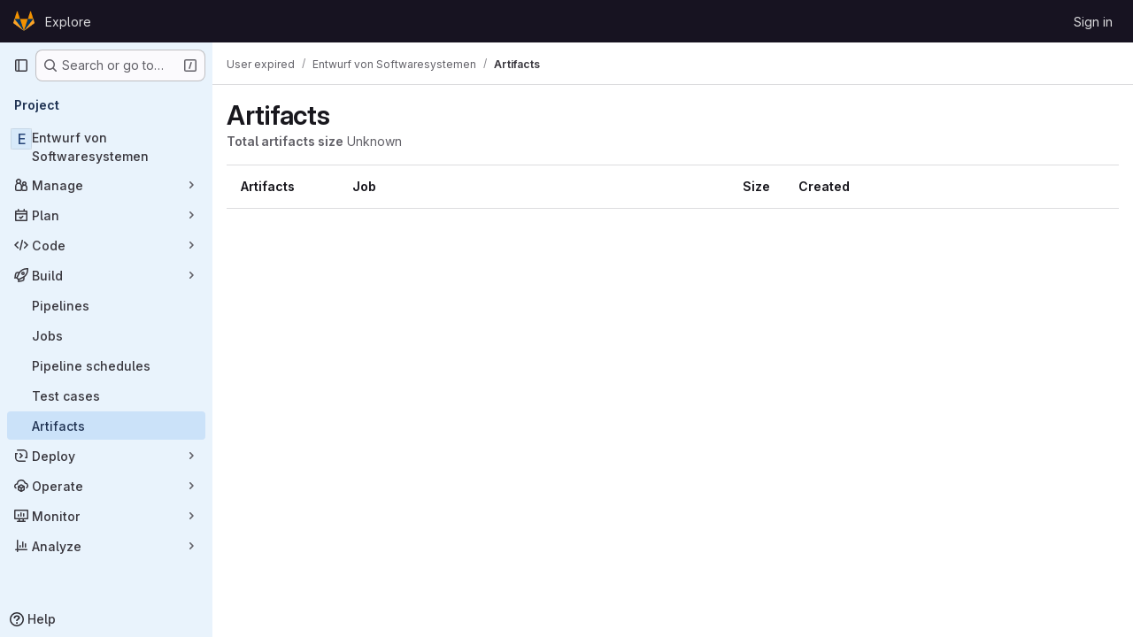

--- FILE ---
content_type: application/javascript
request_url: https://git.uibk.ac.at/assets/webpack/commons-pages.projects.artifacts-pages.projects.artifacts.browse-pages.projects.artifacts.file.f19b027a.chunk.js
body_size: 39083
content:
(this.webpackJsonp=this.webpackJsonp||[]).push([["commons-pages.projects.artifacts-pages.projects.artifacts.browse-pages.projects.artifacts.file","814f5a10","33ef999c","3c9c3d7b","588a1c7b"],{"+Vaw":function(e,t,i){"use strict";i.d(t,"a",(function(){return a})),i.d(t,"b",(function(){return l}));var n=i("zNqO"),r=i("EXdk"),s=i("Cn4y");const a={stacked:Object(s.b)(r.i,!1)},l=Object(n.c)({props:a,computed:{isStacked(){const{stacked:e}=this;return""===e||e},isStackedAlways(){return!0===this.isStacked},stackedTableClasses(){const{isStackedAlways:e}=this;return{"b-table-stacked":e,["b-table-stacked-"+this.stacked]:!e&&this.isStacked}}}})},"/8NC":function(e,t,i){var n=i("/eF7"),r=i("nHTl");e.exports=function(e){return r("function"==typeof e?e:n(e,1))}},"3Mad":function(e,t,i){"use strict";i.d(t,"a",(function(){return u})),i.d(t,"b",(function(){return h}));i("UezY"),i("z6RN"),i("hG7+"),i("v2fZ");var n=i("zNqO"),r=i("EXdk"),s=i("MHCW"),a=i("dJQL"),l=i("Cn4y"),o=i("fCkf"),c=i("Z48/"),d=i("nbER");const u={bordered:Object(l.b)(r.g,!1),borderless:Object(l.b)(r.g,!1),captionTop:Object(l.b)(r.g,!1),dark:Object(l.b)(r.g,!1),fixed:Object(l.b)(r.g,!1),hover:Object(l.b)(r.g,!1),noBorderCollapse:Object(l.b)(r.g,!1),outlined:Object(l.b)(r.g,!1),responsive:Object(l.b)(r.i,!1),small:Object(l.b)(r.g,!1),stickyHeader:Object(l.b)(r.i,!1),striped:Object(l.b)(r.g,!1),tableClass:Object(l.b)(r.e),tableVariant:Object(l.b)(r.r)},h=Object(n.c)({mixins:[d.a],provide(){var e=this;return{getBvTable:function(){return e}}},inheritAttrs:!1,props:u,computed:{isTableSimple:()=>!1,isResponsive(){const{responsive:e}=this;return""===e||e},isStickyHeader(){let{stickyHeader:e}=this;return e=""===e||e,!this.isStacked&&e},wrapperClasses(){const{isResponsive:e}=this;return[this.isStickyHeader?"b-table-sticky-header":"",!0===e?"table-responsive":e?"table-responsive table-responsive-"+this.responsive:""].filter(s.a)},wrapperStyles(){const{isStickyHeader:e}=this;return e&&!Object(a.b)(e)?{maxHeight:e}:{}},tableClasses(){let{hover:e,tableVariant:t,selectableTableClasses:i,stackedTableClasses:n,tableClass:r,computedBusy:s}=Object(o.a)(this);return e=this.isTableSimple?e:e&&this.computedItems.length>0&&!s,[r,{"table-striped":this.striped,"table-hover":e,"table-dark":this.dark,"table-bordered":this.bordered,"table-borderless":this.borderless,"table-sm":this.small,"gl-border":this.outlined,"b-table-fixed":this.fixed,"b-table-caption-top":this.captionTop,"b-table-no-border-collapse":this.noBorderCollapse},t?`${this.dark?"bg":"table"}-${t}`:"",n,i]},tableAttrs(){const{computedItems:e,filteredItems:t,computedFields:i,selectableTableAttrs:n,computedBusy:r}=Object(o.a)(this),s=this.isTableSimple?{}:{"aria-busy":Object(c.e)(r),"aria-colcount":Object(c.e)(i.length),"aria-describedby":this.bvAttrs["aria-describedby"]||this.$refs.caption?this.captionId:null};return{"aria-rowcount":e&&t&&t.length>e.length?Object(c.e)(t.length):null,...this.bvAttrs,id:this.safeId(),role:this.bvAttrs.role||"table",...s,...n}}},render(e){const{wrapperClasses:t,renderCaption:i,renderColgroup:n,renderThead:r,renderTbody:a,renderTfoot:l}=Object(o.a)(this),c=[];this.isTableSimple?c.push(this.normalizeSlot()):(c.push(i?i():null),c.push(n?n():null),c.push(r?r():null),c.push(a?a():null),c.push(l?l():null));const d=e("table",{staticClass:"table b-table",class:this.tableClasses,attrs:this.tableAttrs,key:"b-table"},c.filter(s.a));return t.length>0?e("div",{class:t,style:this.wrapperStyles,key:"wrap"},[d]):d}})},"5g/e":function(e,t,i){var n={kind:"Document",definitions:[{kind:"OperationDefinition",operation:"query",name:{kind:"Name",value:"getJobArtifacts"},variableDefinitions:[{kind:"VariableDefinition",variable:{kind:"Variable",name:{kind:"Name",value:"projectPath"}},type:{kind:"NonNullType",type:{kind:"NamedType",name:{kind:"Name",value:"ID"}}},directives:[]},{kind:"VariableDefinition",variable:{kind:"Variable",name:{kind:"Name",value:"firstPageSize"}},type:{kind:"NamedType",name:{kind:"Name",value:"Int"}},directives:[]},{kind:"VariableDefinition",variable:{kind:"Variable",name:{kind:"Name",value:"lastPageSize"}},type:{kind:"NamedType",name:{kind:"Name",value:"Int"}},directives:[]},{kind:"VariableDefinition",variable:{kind:"Variable",name:{kind:"Name",value:"prevPageCursor"}},type:{kind:"NamedType",name:{kind:"Name",value:"String"}},defaultValue:{kind:"StringValue",value:"",block:!1},directives:[]},{kind:"VariableDefinition",variable:{kind:"Variable",name:{kind:"Name",value:"nextPageCursor"}},type:{kind:"NamedType",name:{kind:"Name",value:"String"}},defaultValue:{kind:"StringValue",value:"",block:!1},directives:[]}],directives:[],selectionSet:{kind:"SelectionSet",selections:[{kind:"Field",name:{kind:"Name",value:"project"},arguments:[{kind:"Argument",name:{kind:"Name",value:"fullPath"},value:{kind:"Variable",name:{kind:"Name",value:"projectPath"}}}],directives:[],selectionSet:{kind:"SelectionSet",selections:[{kind:"Field",name:{kind:"Name",value:"id"},arguments:[],directives:[]},{kind:"Field",name:{kind:"Name",value:"jobs"},arguments:[{kind:"Argument",name:{kind:"Name",value:"withArtifacts"},value:{kind:"BooleanValue",value:!0}},{kind:"Argument",name:{kind:"Name",value:"first"},value:{kind:"Variable",name:{kind:"Name",value:"firstPageSize"}}},{kind:"Argument",name:{kind:"Name",value:"last"},value:{kind:"Variable",name:{kind:"Name",value:"lastPageSize"}}},{kind:"Argument",name:{kind:"Name",value:"after"},value:{kind:"Variable",name:{kind:"Name",value:"nextPageCursor"}}},{kind:"Argument",name:{kind:"Name",value:"before"},value:{kind:"Variable",name:{kind:"Name",value:"prevPageCursor"}}}],directives:[],selectionSet:{kind:"SelectionSet",selections:[{kind:"Field",name:{kind:"Name",value:"nodes"},arguments:[],directives:[],selectionSet:{kind:"SelectionSet",selections:[{kind:"Field",name:{kind:"Name",value:"id"},arguments:[],directives:[]},{kind:"Field",name:{kind:"Name",value:"name"},arguments:[],directives:[]},{kind:"Field",name:{kind:"Name",value:"webPath"},arguments:[],directives:[]},{kind:"Field",name:{kind:"Name",value:"detailedStatus"},arguments:[],directives:[],selectionSet:{kind:"SelectionSet",selections:[{kind:"FragmentSpread",name:{kind:"Name",value:"CiIcon"},directives:[]}]}},{kind:"Field",name:{kind:"Name",value:"pipeline"},arguments:[],directives:[],selectionSet:{kind:"SelectionSet",selections:[{kind:"Field",name:{kind:"Name",value:"id"},arguments:[],directives:[]},{kind:"Field",name:{kind:"Name",value:"iid"},arguments:[],directives:[]},{kind:"Field",name:{kind:"Name",value:"path"},arguments:[],directives:[]}]}},{kind:"Field",name:{kind:"Name",value:"refName"},arguments:[],directives:[]},{kind:"Field",name:{kind:"Name",value:"refPath"},arguments:[],directives:[]},{kind:"Field",name:{kind:"Name",value:"shortSha"},arguments:[],directives:[]},{kind:"Field",name:{kind:"Name",value:"commitPath"},arguments:[],directives:[]},{kind:"Field",name:{kind:"Name",value:"finishedAt"},arguments:[],directives:[]},{kind:"Field",name:{kind:"Name",value:"browseArtifactsPath"},arguments:[],directives:[]},{kind:"Field",name:{kind:"Name",value:"artifacts"},arguments:[],directives:[],selectionSet:{kind:"SelectionSet",selections:[{kind:"Field",name:{kind:"Name",value:"nodes"},arguments:[],directives:[],selectionSet:{kind:"SelectionSet",selections:[{kind:"Field",name:{kind:"Name",value:"id"},arguments:[],directives:[]},{kind:"Field",name:{kind:"Name",value:"name"},arguments:[],directives:[]},{kind:"Field",name:{kind:"Name",value:"fileType"},arguments:[],directives:[]},{kind:"Field",name:{kind:"Name",value:"downloadPath"},arguments:[],directives:[]},{kind:"Field",name:{kind:"Name",value:"size"},arguments:[],directives:[]},{kind:"Field",name:{kind:"Name",value:"expireAt"},arguments:[],directives:[]}]}}]}}]}},{kind:"Field",name:{kind:"Name",value:"pageInfo"},arguments:[],directives:[],selectionSet:{kind:"SelectionSet",selections:[{kind:"FragmentSpread",name:{kind:"Name",value:"PageInfo"},directives:[]}]}}]}}]}}]}}],loc:{start:0,end:1015}};n.loc.source={body:'#import "~/graphql_shared/fragments/ci_icon.fragment.graphql"\n#import "~/graphql_shared/fragments/page_info.fragment.graphql"\n\nquery getJobArtifacts(\n  $projectPath: ID!\n  $firstPageSize: Int\n  $lastPageSize: Int\n  $prevPageCursor: String = ""\n  $nextPageCursor: String = ""\n) {\n  project(fullPath: $projectPath) {\n    id\n    jobs(\n      withArtifacts: true\n      first: $firstPageSize\n      last: $lastPageSize\n      after: $nextPageCursor\n      before: $prevPageCursor\n    ) {\n      nodes {\n        id\n        name\n        webPath\n        detailedStatus {\n          ...CiIcon\n        }\n        pipeline {\n          id\n          iid\n          path\n        }\n        refName\n        refPath\n        shortSha\n        commitPath\n        finishedAt\n        browseArtifactsPath\n        artifacts {\n          nodes {\n            id\n            name\n            fileType\n            downloadPath\n            size\n            expireAt\n          }\n        }\n      }\n      pageInfo {\n        ...PageInfo\n      }\n    }\n  }\n}\n',name:"GraphQL request",locationOffset:{line:1,column:1}};var r={};function s(e){return e.filter((function(e){if("FragmentDefinition"!==e.kind)return!0;var t=e.name.value;return!r[t]&&(r[t]=!0,!0)}))}n.definitions=n.definitions.concat(s(i("8eye").definitions)),n.definitions=n.definitions.concat(s(i("5wtN").definitions));var a={};function l(e,t){for(var i=0;i<e.definitions.length;i++){var n=e.definitions[i];if(n.name&&n.name.value==t)return n}}n.definitions.forEach((function(e){if(e.name){var t=new Set;!function e(t,i){if("FragmentSpread"===t.kind)i.add(t.name.value);else if("VariableDefinition"===t.kind){var n=t.type;"NamedType"===n.kind&&i.add(n.name.value)}t.selectionSet&&t.selectionSet.selections.forEach((function(t){e(t,i)})),t.variableDefinitions&&t.variableDefinitions.forEach((function(t){e(t,i)})),t.definitions&&t.definitions.forEach((function(t){e(t,i)}))}(e,t),a[e.name.value]=t}})),e.exports=n,e.exports.getJobArtifacts=function(e,t){var i={kind:e.kind,definitions:[l(e,t)]};e.hasOwnProperty("loc")&&(i.loc=e.loc);var n=a[t]||new Set,r=new Set,s=new Set;for(n.forEach((function(e){s.add(e)}));s.size>0;){var o=s;s=new Set,o.forEach((function(e){r.has(e)||(r.add(e),(a[e]||new Set).forEach((function(e){s.add(e)})))}))}return r.forEach((function(t){var n=l(e,t);n&&i.definitions.push(n)})),i}(n,"getJobArtifacts")},"5wtN":function(e,t){var i={kind:"Document",definitions:[{kind:"FragmentDefinition",name:{kind:"Name",value:"PageInfo"},typeCondition:{kind:"NamedType",name:{kind:"Name",value:"PageInfo"}},directives:[],selectionSet:{kind:"SelectionSet",selections:[{kind:"Field",name:{kind:"Name",value:"hasNextPage"},arguments:[],directives:[]},{kind:"Field",name:{kind:"Name",value:"hasPreviousPage"},arguments:[],directives:[]},{kind:"Field",name:{kind:"Name",value:"startCursor"},arguments:[],directives:[]},{kind:"Field",name:{kind:"Name",value:"endCursor"},arguments:[],directives:[]}]}}],loc:{start:0,end:92}};i.loc.source={body:"fragment PageInfo on PageInfo {\n  hasNextPage\n  hasPreviousPage\n  startCursor\n  endCursor\n}\n",name:"GraphQL request",locationOffset:{line:1,column:1}};var n={};function r(e,t){for(var i=0;i<e.definitions.length;i++){var n=e.definitions[i];if(n.name&&n.name.value==t)return n}}i.definitions.forEach((function(e){if(e.name){var t=new Set;!function e(t,i){if("FragmentSpread"===t.kind)i.add(t.name.value);else if("VariableDefinition"===t.kind){var n=t.type;"NamedType"===n.kind&&i.add(n.name.value)}t.selectionSet&&t.selectionSet.selections.forEach((function(t){e(t,i)})),t.variableDefinitions&&t.variableDefinitions.forEach((function(t){e(t,i)})),t.definitions&&t.definitions.forEach((function(t){e(t,i)}))}(e,t),n[e.name.value]=t}})),e.exports=i,e.exports.PageInfo=function(e,t){var i={kind:e.kind,definitions:[r(e,t)]};e.hasOwnProperty("loc")&&(i.loc=e.loc);var s=n[t]||new Set,a=new Set,l=new Set;for(s.forEach((function(e){l.add(e)}));l.size>0;){var o=l;l=new Set,o.forEach((function(e){a.has(e)||(a.add(e),(n[e]||new Set).forEach((function(e){l.add(e)})))}))}return a.forEach((function(t){var n=r(e,t);n&&i.definitions.push(n)})),i}(i,"PageInfo")},"6bix":function(e,t){var i={kind:"Document",definitions:[{kind:"OperationDefinition",operation:"query",name:{kind:"Name",value:"getBuildArtifactsSize"},variableDefinitions:[{kind:"VariableDefinition",variable:{kind:"Variable",name:{kind:"Name",value:"projectPath"}},type:{kind:"NonNullType",type:{kind:"NamedType",name:{kind:"Name",value:"ID"}}},directives:[]}],directives:[],selectionSet:{kind:"SelectionSet",selections:[{kind:"Field",name:{kind:"Name",value:"project"},arguments:[{kind:"Argument",name:{kind:"Name",value:"fullPath"},value:{kind:"Variable",name:{kind:"Name",value:"projectPath"}}}],directives:[],selectionSet:{kind:"SelectionSet",selections:[{kind:"Field",name:{kind:"Name",value:"id"},arguments:[],directives:[]},{kind:"Field",name:{kind:"Name",value:"statistics"},arguments:[],directives:[],selectionSet:{kind:"SelectionSet",selections:[{kind:"Field",name:{kind:"Name",value:"buildArtifactsSize"},arguments:[],directives:[]}]}}]}}]}}],loc:{start:0,end:146}};i.loc.source={body:"query getBuildArtifactsSize($projectPath: ID!) {\n  project(fullPath: $projectPath) {\n    id\n    statistics {\n      buildArtifactsSize\n    }\n  }\n}\n",name:"GraphQL request",locationOffset:{line:1,column:1}};var n={};function r(e,t){for(var i=0;i<e.definitions.length;i++){var n=e.definitions[i];if(n.name&&n.name.value==t)return n}}i.definitions.forEach((function(e){if(e.name){var t=new Set;!function e(t,i){if("FragmentSpread"===t.kind)i.add(t.name.value);else if("VariableDefinition"===t.kind){var n=t.type;"NamedType"===n.kind&&i.add(n.name.value)}t.selectionSet&&t.selectionSet.selections.forEach((function(t){e(t,i)})),t.variableDefinitions&&t.variableDefinitions.forEach((function(t){e(t,i)})),t.definitions&&t.definitions.forEach((function(t){e(t,i)}))}(e,t),n[e.name.value]=t}})),e.exports=i,e.exports.getBuildArtifactsSize=function(e,t){var i={kind:e.kind,definitions:[r(e,t)]};e.hasOwnProperty("loc")&&(i.loc=e.loc);var s=n[t]||new Set,a=new Set,l=new Set;for(s.forEach((function(e){l.add(e)}));l.size>0;){var o=l;l=new Set,o.forEach((function(e){a.has(e)||(a.add(e),(n[e]||new Set).forEach((function(e){l.add(e)})))}))}return a.forEach((function(t){var n=r(e,t);n&&i.definitions.push(n)})),i}(i,"getBuildArtifactsSize")},"8eye":function(e,t){var i={kind:"Document",definitions:[{kind:"FragmentDefinition",name:{kind:"Name",value:"CiIcon"},typeCondition:{kind:"NamedType",name:{kind:"Name",value:"DetailedStatus"}},directives:[],selectionSet:{kind:"SelectionSet",selections:[{kind:"Field",name:{kind:"Name",value:"id"},arguments:[],directives:[]},{kind:"Field",name:{kind:"Name",value:"icon"},arguments:[],directives:[]},{kind:"Field",name:{kind:"Name",value:"text"},arguments:[],directives:[]},{kind:"Field",name:{kind:"Name",value:"detailsPath"},arguments:[],directives:[]}]}}],loc:{start:0,end:71}};i.loc.source={body:"fragment CiIcon on DetailedStatus {\n  id\n  icon\n  text\n  detailsPath\n}\n",name:"GraphQL request",locationOffset:{line:1,column:1}};var n={};function r(e,t){for(var i=0;i<e.definitions.length;i++){var n=e.definitions[i];if(n.name&&n.name.value==t)return n}}i.definitions.forEach((function(e){if(e.name){var t=new Set;!function e(t,i){if("FragmentSpread"===t.kind)i.add(t.name.value);else if("VariableDefinition"===t.kind){var n=t.type;"NamedType"===n.kind&&i.add(n.name.value)}t.selectionSet&&t.selectionSet.selections.forEach((function(t){e(t,i)})),t.variableDefinitions&&t.variableDefinitions.forEach((function(t){e(t,i)})),t.definitions&&t.definitions.forEach((function(t){e(t,i)}))}(e,t),n[e.name.value]=t}})),e.exports=i,e.exports.CiIcon=function(e,t){var i={kind:e.kind,definitions:[r(e,t)]};e.hasOwnProperty("loc")&&(i.loc=e.loc);var s=n[t]||new Set,a=new Set,l=new Set;for(s.forEach((function(e){l.add(e)}));l.size>0;){var o=l;l=new Set,o.forEach((function(e){a.has(e)||(a.add(e),(n[e]||new Set).forEach((function(e){l.add(e)})))}))}return a.forEach((function(t){var n=r(e,t);n&&i.definitions.push(n)})),i}(i,"CiIcon")},"9fwh":function(e,t,i){var n,r,s;r=[],void 0===(s="function"==typeof(n=function(){var e=/(auto|scroll)/,t=function(e,i){return null===e.parentNode?i:t(e.parentNode,i.concat([e]))},i=function(e,t){return getComputedStyle(e,null).getPropertyValue(t)},n=function(t){return e.test(function(e){return i(e,"overflow")+i(e,"overflow-y")+i(e,"overflow-x")}(t))};return function(e){if(e instanceof HTMLElement||e instanceof SVGElement){for(var i=t(e.parentNode,[]),r=0;r<i.length;r+=1)if(n(i[r]))return i[r];return document.scrollingElement||document.documentElement}}})?n.apply(t,r):n)||(e.exports=s)},Bf6e:function(e,t,i){(e.exports=i("VNgF")(!1)).push([e.i,".resize-observer[data-v-8859cc6c]{position:absolute;top:0;left:0;z-index:-1;width:100%;height:100%;border:none;background-color:transparent;pointer-events:none;display:block;overflow:hidden;opacity:0}.resize-observer[data-v-8859cc6c] object{display:block;position:absolute;top:0;left:0;height:100%;width:100%;overflow:hidden;pointer-events:none;z-index:-1}",""])},BmRB:function(e,t,i){var n=i("YQu2"),r=i("gkan"),s=Array.prototype.push;function a(e,t){return 2==t?function(t,i){return e(t,i)}:function(t){return e(t)}}function l(e){for(var t=e?e.length:0,i=Array(t);t--;)i[t]=e[t];return i}function o(e,t){return function(){var i=arguments.length;if(i){for(var n=Array(i);i--;)n[i]=arguments[i];var r=n[0]=t.apply(void 0,n);return e.apply(void 0,n),r}}}e.exports=function e(t,i,c,d){var u="function"==typeof i,h=i===Object(i);if(h&&(d=c,c=i,i=void 0),null==c)throw new TypeError;d||(d={});var f=!("cap"in d)||d.cap,b=!("curry"in d)||d.curry,p=!("fixed"in d)||d.fixed,m=!("immutable"in d)||d.immutable,g=!("rearg"in d)||d.rearg,v=u?c:r,y="curry"in d&&d.curry,k="fixed"in d&&d.fixed,S="rearg"in d&&d.rearg,O=u?c.runInContext():void 0,j=u?c:{ary:t.ary,assign:t.assign,clone:t.clone,curry:t.curry,forEach:t.forEach,isArray:t.isArray,isError:t.isError,isFunction:t.isFunction,isWeakMap:t.isWeakMap,iteratee:t.iteratee,keys:t.keys,rearg:t.rearg,toInteger:t.toInteger,toPath:t.toPath},w=j.ary,A=j.assign,T=j.clone,x=j.curry,_=j.forEach,C=j.isArray,P=j.isError,D=j.isFunction,I=j.isWeakMap,R=j.keys,z=j.rearg,$=j.toInteger,F=j.toPath,N=R(n.aryMethod),B={castArray:function(e){return function(){var t=arguments[0];return C(t)?e(l(t)):e.apply(void 0,arguments)}},iteratee:function(e){return function(){var t=arguments[0],i=arguments[1],n=e(t,i),r=n.length;return f&&"number"==typeof i?(i=i>2?i-2:1,r&&r<=i?n:a(n,i)):n}},mixin:function(e){return function(t){var i=this;if(!D(i))return e(i,Object(t));var n=[];return _(R(t),(function(e){D(t[e])&&n.push([e,i.prototype[e]])})),e(i,Object(t)),_(n,(function(e){var t=e[1];D(t)?i.prototype[e[0]]=t:delete i.prototype[e[0]]})),i}},nthArg:function(e){return function(t){var i=t<0?1:$(t)+1;return x(e(t),i)}},rearg:function(e){return function(t,i){var n=i?i.length:0;return x(e(t,i),n)}},runInContext:function(i){return function(n){return e(t,i(n),d)}}};function E(e,t){if(f){var i=n.iterateeRearg[e];if(i)return function(e,t){return G(e,(function(e){var i=t.length;return function(e,t){return 2==t?function(t,i){return e.apply(void 0,arguments)}:function(t){return e.apply(void 0,arguments)}}(z(a(e,i),t),i)}))}(t,i);var r=!u&&n.iterateeAry[e];if(r)return function(e,t){return G(e,(function(e){return"function"==typeof e?a(e,t):e}))}(t,r)}return t}function V(e,t,i){if(p&&(k||!n.skipFixed[e])){var r=n.methodSpread[e],a=r&&r.start;return void 0===a?w(t,i):function(e,t){return function(){for(var i=arguments.length,n=i-1,r=Array(i);i--;)r[i]=arguments[i];var a=r[t],l=r.slice(0,t);return a&&s.apply(l,a),t!=n&&s.apply(l,r.slice(t+1)),e.apply(this,l)}}(t,a)}return t}function L(e,t,i){return g&&i>1&&(S||!n.skipRearg[e])?z(t,n.methodRearg[e]||n.aryRearg[i]):t}function q(e,t){for(var i=-1,n=(t=F(t)).length,r=n-1,s=T(Object(e)),a=s;null!=a&&++i<n;){var l=t[i],o=a[l];null==o||D(o)||P(o)||I(o)||(a[l]=T(i==r?o:Object(o))),a=a[l]}return s}function M(t,i){var r=n.aliasToReal[t]||t,s=n.remap[r]||r,a=d;return function(t){var n=u?O:j,l=u?O[s]:i,o=A(A({},a),t);return e(n,r,l,o)}}function G(e,t){return function(){var i=arguments.length;if(!i)return e();for(var n=Array(i);i--;)n[i]=arguments[i];var r=g?0:i-1;return n[r]=t(n[r]),e.apply(void 0,n)}}function W(e,t,i){var r,s=n.aliasToReal[e]||e,a=t,c=B[s];return c?a=c(t):m&&(n.mutate.array[s]?a=o(t,l):n.mutate.object[s]?a=o(t,function(e){return function(t){return e({},t)}}(t)):n.mutate.set[s]&&(a=o(t,q))),_(N,(function(e){return _(n.aryMethod[e],(function(t){if(s==t){var i=n.methodSpread[s],l=i&&i.afterRearg;return r=l?V(s,L(s,a,e),e):L(s,V(s,a,e),e),r=function(e,t,i){return y||b&&i>1?x(t,i):t}(0,r=E(s,r),e),!1}})),!r})),r||(r=a),r==t&&(r=y?x(r,1):function(){return t.apply(this,arguments)}),r.convert=M(s,t),r.placeholder=t.placeholder=i,r}if(!h)return W(i,c,v);var H=c,U=[];return _(N,(function(e){_(n.aryMethod[e],(function(e){var t=H[n.remap[e]||e];t&&U.push([e,W(e,t,H)])}))})),_(R(H),(function(e){var t=H[e];if("function"==typeof t){for(var i=U.length;i--;)if(U[i][0]==e)return;t.convert=M(e,t),U.push([e,t])}})),_(U,(function(e){H[e[0]]=e[1]})),H.convert=function(e){return H.runInContext.convert(e)(void 0)},H.placeholder=H,_(R(H),(function(e){_(n.realToAlias[e]||[],(function(t){H[t]=H[e]}))})),H}},CqNk:function(e,t,i){"use strict";i("UezY"),i("z6RN"),i("hG7+"),i("v2fZ"),i("3UXl"),i("iyoE");var n=i("Tmea"),r=i.n(n),s=i("KFC0"),a=i.n(s),l=i("j5yP"),o=i.n(l),c=i("LB5R"),d=i("q3oM"),u=i("4qOP"),h=i("d85j"),f=i("Jx7q");var b={name:"Pagination",components:{GlLink:f.a,GlIcon:h.a},model:{prop:"value",event:"input"},props:{value:{type:Number,required:!1,default:1,validator:function(e){return e>0}},perPage:{type:Number,required:!1,default:20,validator:function(e){return e>0}},totalItems:{type:Number,required:!1,default:0},limits:{type:Object,required:!1,default:function(){return{xs:0,sm:3,md:9,default:9}},validator:function(e){return 0===Object.keys(c.b).filter((function(t){return!e[t]})).length||e.default}},linkGen:{type:Function,required:!1,default:null},prevPage:{type:Number,required:!1,default:null},prevText:{type:String,required:!1,default:Object(u.b)("GlPagination.prevText","Previous")},nextPage:{type:Number,required:!1,default:null},nextText:{type:String,required:!1,default:Object(u.b)("GlPagination.nextText","Next")},ellipsisText:{type:String,required:!1,default:"…"},labelNav:{type:String,required:!1,default:Object(u.b)("GlPagination.nav","Pagination")},labelFirstPage:{type:String,required:!1,default:Object(u.b)("GlPagination.labelFirstPage","Go to first page")},labelPrevPage:{type:String,required:!1,default:Object(u.b)("GlPagination.labelPrevPage","Go to previous page")},labelNextPage:{type:String,required:!1,default:Object(u.b)("GlPagination.labelNextPage","Go to next page")},labelLastPage:{type:String,required:!1,default:Object(u.b)("GlPagination.labelLastPage","Go to last page")},labelPage:{type:[Function,String],required:!1,default:Object(u.b)("GlPagination.labelPage","Go to page %{page}")},align:{type:String,required:!1,default:d.f.left,validator:function(e){return Object.keys(d.f).includes(e)}},disabled:{type:Boolean,required:!1,default:!1}},data:()=>({breakpoint:c.a.getBreakpointSize(),minTotalPagesToCollapse:4}),computed:{isVisible(){return this.totalPages>1||this.isCompactPagination},isLinkBased(){return a()(this.linkGen)},paginationLimit(){return void 0!==this.limits[this.breakpoint]?this.limits[this.breakpoint]:this.limits.default},maxAdjacentPages(){return Math.max(Math.ceil((this.paginationLimit-1)/2),0)},totalPages(){return Math.ceil(this.totalItems/this.perPage)},isFillAlign(){return this.align===d.f.fill},wrapperClasses(){const e=[];return this.align===d.f.center&&e.push("gl-justify-center"),this.align===d.f.right&&e.push("gl-justify-end"),this.isFillAlign&&e.push("gl-text-center"),e},shouldCollapseLeftSide(){const e=this.value-this.maxAdjacentPages;return e>=this.maxAdjacentPages&&e>3&&this.totalPages>this.minTotalPagesToCollapse},shouldCollapseRightSide(){return this.totalPages-2-this.value>this.maxAdjacentPages&&this.totalPages>this.minTotalPagesToCollapse},visibleItems(){var e=this;let t=[];if(!this.isCompactPagination){let r=this.shouldCollapseLeftSide?this.value-this.maxAdjacentPages:1;r=Math.min(r,this.totalPages-1);let s=this.shouldCollapseRightSide?this.value+this.maxAdjacentPages:this.totalPages;s=Math.max(s,2),t=(i=r,n=s,o()(i,n+1,1)).map((function(t){return e.getPageItem(t)})),this.shouldCollapseLeftSide&&t.splice(0,0,this.getPageItem(1,this.labelFirstPage),this.getEllipsisItem("left")),this.shouldCollapseRightSide&&t.push(this.getEllipsisItem("right"),this.getPageItem(this.totalPages,this.labelLastPage))}var i,n;return t},isCompactPagination(){return Boolean(!this.totalItems&&(this.prevPage||this.nextPage))},prevPageIsDisabled(){return this.pageIsDisabled(this.value-1)},nextPageIsDisabled(){return this.pageIsDisabled(this.value+1)},prevPageAriaLabel(){return!this.prevPageIsDisabled&&(this.labelPrevPage||this.labelForPage(this.value-1))},nextPageAriaLabel(){return!this.nextPageIsDisabled&&(this.labelNextPage||this.labelForPage(this.value+1))},prevPageHref(){return!this.prevPageIsDisabled&&(this.isLinkBased?this.linkGen(this.value-1):"#")},nextPageHref(){return!this.nextPageIsDisabled&&(this.isLinkBased?this.linkGen(this.value+1):"#")}},created(){window.addEventListener("resize",r()(this.setBreakpoint,d.O))},beforeDestroy(){window.removeEventListener("resize",r()(this.setBreakpoint,d.O))},methods:{labelForPage(e){return a()(this.labelPage)?this.labelPage(e):Object(u.a)(this.labelPage,{page:e})},setBreakpoint(){this.breakpoint=c.a.getBreakpointSize()},pageIsDisabled(e){return this.disabled||e<1||this.isCompactPagination&&e>this.value&&!this.nextPage||!this.isCompactPagination&&e>this.totalPages},getPageItem(e,t=null){var i=this;const n={"aria-label":t||this.labelForPage(e),href:"#",class:[]},r=e===this.value,s=this.pageIsDisabled(e),a={...n},l={};return r&&(a.class.push("active"),a["aria-current"]="page"),this.isLinkBased&&(a.href=this.linkGen(e)),l.click=function(t){return i.handleClick(t,e)},{content:e,component:s?"span":f.a,disabled:s,key:"page_"+e,slot:"page-number",slotData:{page:e,active:r,disabled:s},attrs:a,listeners:l}},getEllipsisItem(e){return{content:this.ellipsisText,key:"ellipsis_"+e,slot:"ellipsis-"+e,component:"span",disabled:!0,slotData:{},listeners:{}}},handleClick(e,t){this.isLinkBased||(e.preventDefault(),this.$emit("input",t))},handlePrevious(e,t){this.handleClick(e,t),this.$emit("previous")},handleNext(e,t){this.handleClick(e,t),this.$emit("next")}}},p=i("tBpV"),m=Object(p.a)(b,(function(){var e=this,t=e._self._c;return e.isVisible?t("nav",{staticClass:"gl-pagination",attrs:{"aria-label":e.labelNav}},[t("ul",{class:e.wrapperClasses},[t("li",{class:{disabled:e.prevPageIsDisabled,"gl-flex-auto":e.isFillAlign},attrs:{"aria-disabled":e.prevPageIsDisabled,"aria-hidden":e.prevPageIsDisabled,"data-testid":"gl-pagination-li"}},[t(e.prevPageIsDisabled?"span":"a",{tag:"component",staticClass:"gl-pagination-item",attrs:{"data-testid":"gl-pagination-prev","aria-label":e.prevPageAriaLabel,href:e.prevPageHref},on:{click:function(t){!e.prevPageIsDisabled&&e.handlePrevious(t,e.value-1)}}},[e._t("previous",(function(){return[t("gl-icon",{attrs:{name:"chevron-left"}}),e._v(" "),t("span",{staticClass:"gl-hidden @sm:gl-block"},[e._v(e._s(e.prevText))])]}),null,{page:e.value-1,disabled:e.prevPageIsDisabled})],2)],1),e._v(" "),e._l(e.visibleItems,(function(i){return t("li",{key:i.key,class:{disabled:i.disabled,"gl-flex-auto":e.isFillAlign},attrs:{"data-testid":"gl-pagination-li"}},[t(i.component,e._g(e._b({tag:"component",staticClass:"gl-pagination-item",attrs:{"data-testid":"gl-pagination-item",size:"md","aria-disabled":i.disabled}},"component",i.attrs,!1),i.listeners),[e._t(i.slot,(function(){return[e._v(e._s(i.content))]}),null,i.slotData)],2)],1)})),e._v(" "),t("li",{class:{disabled:e.nextPageIsDisabled,"gl-flex-auto":e.isFillAlign},attrs:{"aria-disabled":e.nextPageIsDisabled,"aria-hidden":e.nextPageIsDisabled,"data-testid":"gl-pagination-li"}},[t(e.nextPageIsDisabled?"span":"a",{tag:"component",staticClass:"gl-pagination-item",attrs:{"data-testid":"gl-pagination-next","aria-label":e.nextPageAriaLabel,href:e.nextPageHref},on:{click:function(t){!e.nextPageIsDisabled&&e.handleNext(t,e.value+1)}}},[e._t("next",(function(){return[t("span",{staticClass:"gl-hidden @sm:gl-block"},[e._v(e._s(e.nextText))]),e._v(" "),t("gl-icon",{attrs:{name:"chevron-right"}})]}),null,{page:e.value+1,disabled:e.nextPageIsDisabled})],2)],1)],2)]):e._e()}),[],!1,null,null,null);t.a=m.exports},DFOb:function(e,t,i){"use strict";i.d(t,"a",(function(){return u}));var n=i("zNqO"),r=i("n64d"),s=i("EXdk"),a=i("Cn4y"),l=i("nbER"),o=i("/Tki"),c=i("slyf");const d=Object(a.c)({variant:Object(a.b)(s.r)},r.U),u=Object(n.c)({name:r.U,mixins:[l.a,o.a,c.a],provide(){var e=this;return{getBvTableTr:function(){return e}}},inject:{getBvTableRowGroup:{default:function(){return function(){return{}}}}},inheritAttrs:!1,props:d,computed:{bvTableRowGroup(){return this.getBvTableRowGroup()},inTbody(){return this.bvTableRowGroup.isTbody},inThead(){return this.bvTableRowGroup.isThead},inTfoot(){return this.bvTableRowGroup.isTfoot},isDark(){return this.bvTableRowGroup.isDark},isStacked(){return this.bvTableRowGroup.isStacked},isResponsive(){return this.bvTableRowGroup.isResponsive},isStickyHeader(){return this.bvTableRowGroup.isStickyHeader},hasStickyHeader(){return!this.isStacked&&this.bvTableRowGroup.hasStickyHeader},tableVariant(){return this.bvTableRowGroup.tableVariant},headVariant(){return this.inThead?this.bvTableRowGroup.headVariant:null},footVariant(){return this.inTfoot?this.bvTableRowGroup.footVariant:null},isRowDark(){return"light"!==this.headVariant&&"light"!==this.footVariant&&("dark"===this.headVariant||"dark"===this.footVariant||this.isDark)},trClasses(){const{variant:e}=this;return[e?`${this.isRowDark?"bg":"table"}-${e}`:null]},trAttrs(){return{role:"row",...this.bvAttrs}}},render(e){return e("tr",{class:this.trClasses,attrs:this.trAttrs,on:this.bvListeners},this.normalizeSlot())}})},FJDO:function(e,t,i){"use strict";i.d(t,"a",(function(){return C})),i.d(t,"b",(function(){return P}));i("UezY"),i("z6RN"),i("hG7+"),i("3UXl"),i("iyoE"),i("v2fZ");var n=i("zNqO"),r=i("pTIT"),s=i("Ld9G"),a=i("EXdk"),l=i("/2q6"),o=i("LTP3"),c=i("S6lQ"),d=i("MHCW"),u=i("dJQL"),h=i("gRVG"),f=i("Cn4y"),b=i("fCkf"),p=i("Z48/"),m=i("n64d"),g=i("nbER"),v=i("/Tki"),y=i("slyf");const k=Object(f.c)({headVariant:Object(f.b)(a.r)},m.N),S=Object(n.c)({name:m.N,mixins:[g.a,v.a,y.a],provide(){var e=this;return{getBvTableRowGroup:function(){return e}}},inject:{getBvTable:{default:function(){return function(){return{}}}}},inheritAttrs:!1,props:k,computed:{bvTable(){return this.getBvTable()},isThead:()=>!0,isDark(){return this.bvTable.dark},isStacked(){return this.bvTable.isStacked},isResponsive(){return this.bvTable.isResponsive},isStickyHeader(){return!this.isStacked&&this.bvTable.stickyHeader},hasStickyHeader(){return!this.isStacked&&this.bvTable.stickyHeader},tableVariant(){return this.bvTable.tableVariant},theadClasses(){return[this.headVariant?"thead-"+this.headVariant:null]},theadAttrs(){return{role:"rowgroup",...this.bvAttrs}}},render(e){return e("thead",{class:this.theadClasses,attrs:this.theadAttrs,on:this.bvListeners},this.normalizeSlot())}});var O=i("nvRd"),j=i("DFOb"),w=i("hk69"),A=i("g2KI"),T=i("ybM2");const x=function(e){return`head(${e||""})`},_=function(e){return`foot(${e||""})`},C={headRowVariant:Object(f.b)(a.r),headVariant:Object(f.b)(a.r),theadClass:Object(f.b)(a.e),theadTrClass:Object(f.b)(a.e)},P=Object(n.c)({props:C,methods:{fieldClasses:e=>[e.class?e.class:"",e.thClass?e.thClass:""],headClicked(e,t,i){this.stopIfBusy&&this.stopIfBusy(e)||Object(A.a)(e)||Object(T.a)(this.$el)||(Object(o.f)(e),this.$emit(r.r,t.key,t,e,i))},renderThead(e=!1){var t=this;const{computedFields:i,isSortable:n,isSelectable:a,headVariant:o,footVariant:f,headRowVariant:m,footRowVariant:g}=Object(b.a)(this),v=this.$createElement;if(this.isStackedAlways||0===i.length)return v();const y=n||this.hasListener(r.r),k=a?this.selectAllRows:h.a,A=a?this.clearSelected:h.a,T=i.map((function(i,r){const{label:a,labelHtml:l,variant:o,stickyColumn:u,key:h}=i;let f=null;i.label.trim()||i.headerTitle||(f=Object(p.d)(i.key));const b={};y&&(b.click=function(n){t.headClicked(n,i,e)},b.keydown=function(n){const r=n.keyCode;r!==s.c&&r!==s.h||t.headClicked(n,i,e)});const m=n?t.sortTheadThAttrs(h,i,e):{},g=n?t.sortTheadThClasses(h,i,e):null,S=n?t.sortTheadThLabel(h,i,e):null,O={class:[{"gl-relative":S},t.fieldClasses(i),g],props:{variant:o,stickyColumn:u},style:i.thStyle||{},attrs:{tabindex:y&&i.sortable?"0":null,abbr:i.headerAbbr||null,title:i.headerTitle||null,"aria-colindex":r+1,"aria-label":f,...t.getThValues(null,h,i.thAttr,e?"foot":"head",{}),...m},on:b,key:h};let j=[x(h),x(h.toLowerCase()),x()];e&&(j=[_(h),_(h.toLowerCase()),_(),...j]);const T={label:a,column:h,field:i,isFoot:e,selectAllRows:k,clearSelected:A},C=t.normalizeSlot(j,T)||v("div",{domProps:Object(c.a)(l,a)}),P=S?v("span",{staticClass:"gl-sr-only"},` (${S})`):null;return v(w.a,O,[C,P].filter(d.a))})).filter(d.a),C=[];if(e)C.push(v(j.a,{class:this.tfootTrClass,props:{variant:Object(u.o)(g)?m:g}},T));else{const e={columns:i.length,fields:i,selectAllRows:k,clearSelected:A};C.push(this.normalizeSlot(l.x,e)||v()),C.push(v(j.a,{class:this.theadTrClass,props:{variant:m}},T))}return v(e?O.a:S,{class:(e?this.tfootClass:this.theadClass)||null,props:e?{footVariant:f||o||null}:{headVariant:o||null},key:e?"bv-tfoot":"bv-thead"},C)}}})},"FZd/":function(e,t,i){"use strict";var n=i("nYCY"),r=i("bGSp"),s={name:"GlFriendlyWrap",functional:!0,props:{text:{type:String,required:!0},symbols:{type:Array,required:!1,default:function(){return["/"]}}},render(e,{props:t}){const{symbols:i,text:s}=t,a=Object(r.b)(i,null!=s?s:""),l=Object(n.b)((function(){return e("wbr")}),a);return e("span",{class:"gl-break-words"},l)}},a=i("tBpV"),l=Object(a.a)(s,void 0,void 0,!1,null,null,null);t.a=l.exports},"Fsq/":function(e,t,i){"use strict";var n=i("zIFf"),r=i("Jx7q"),s=i("pmDQ"),a=i("bOix"),l=i("5QKO"),o={directives:{GlTooltip:n.a},components:{GlLink:r.a,GlTruncate:s.a},mixins:[l.a],props:{time:{type:[String,Number,Date],required:!0},tooltipPlacement:{type:String,required:!1,default:"top"},cssClass:{type:String,required:!1,default:""},dateTimeFormat:{type:String,required:!1,default:a.c,validator:function(e){return a.b.includes(e)}},enableTruncation:{type:Boolean,required:!1,default:!1},showDateWhenOverAYear:{type:Boolean,required:!1,default:!0},href:{type:String,required:!1,default:""}},computed:{timeAgo(){return this.timeFormatted(this.time,this.dateTimeFormat,{showDateWhenOverAYear:this.showDateWhenOverAYear})},tooltipText(){return this.enableTruncation?void 0:this.tooltipTitle(this.time)}}},c=i("tBpV"),d=Object(c.a)(o,(function(){var e=this,t=e._self._c;return e.href?t("gl-link",{directives:[{name:"gl-tooltip",rawName:"v-gl-tooltip.viewport",value:{placement:e.tooltipPlacement},expression:"{ placement: tooltipPlacement }",modifiers:{viewport:!0}}],attrs:{href:e.href,title:e.tooltipText,"aria-label":e.tooltipText},on:{click:function(t){return e.$emit("click",t)}}},[t("time",{class:e.cssClass,attrs:{datetime:e.time}},[e._t("default",(function(){return[e.enableTruncation?[t("gl-truncate",{attrs:{text:e.timeAgo,"with-tooltip":""}})]:[e._v(e._s(e.timeAgo))]]}),{timeAgo:e.timeAgo})],2)]):t("time",{directives:[{name:"gl-tooltip",rawName:"v-gl-tooltip.viewport",value:{placement:e.tooltipPlacement},expression:"{ placement: tooltipPlacement }",modifiers:{viewport:!0}}],class:e.cssClass,attrs:{tabindex:"0",title:e.tooltipText,"aria-label":e.tooltipText,datetime:e.time}},[e._t("default",(function(){return[e.enableTruncation?[t("gl-truncate",{attrs:{text:e.timeAgo,"with-tooltip":""}})]:[e._v(e._s(e.timeAgo))]]}),{timeAgo:e.timeAgo})],2)}),[],!1,null,null,null);t.a=d.exports},Gk2Q:function(e,t,i){"use strict";t.a={itemsLimit:1e3}},Hxvt:function(e,t,i){e.exports={ary:i("wX46"),assign:i("LK1c"),clone:i("OksX"),curry:i("a7I8"),forEach:i("LlRA"),isArray:i("P/Kr"),isError:i("M1vi"),isFunction:i("KFC0"),isWeakMap:i("e4xU"),iteratee:i("/8NC"),keys:i("wMi0"),rearg:i("caKw"),toInteger:i("NDsS"),toPath:i("RjFf")}},IwOe:function(e,t,i){"use strict";(function(e){var n=i("Gk2Q"),r=i("sGwS");i.d(t,"d",(function(){return r.a}));var s=i("gwU4");i.d(t,"a",(function(){return s.a}));var a=i("spV8");i.d(t,"b",(function(){return a.a}));var l=i("zFql");i.d(t,"c",(function(){return l.a}));const o={install(e,t){const i=Object.assign({},{installComponents:!0,componentsPrefix:""},t);for(const e in i)void 0!==i[e]&&(n.a[e]=i[e]);i.installComponents&&function(e,t){e.component(t+"recycle-scroller",r.a),e.component(t+"RecycleScroller",r.a),e.component(t+"dynamic-scroller",s.a),e.component(t+"DynamicScroller",s.a),e.component(t+"dynamic-scroller-item",a.a),e.component(t+"DynamicScrollerItem",a.a)}(e,i.componentsPrefix)}};let c=null;"undefined"!=typeof window?c=window.Vue:void 0!==e&&(c=e.Vue),c&&c.use(o)}).call(this,i("uKge"))},JCwV:function(e,t,i){"use strict";(function(e){var n;function r(){r.init||(r.init=!0,n=-1!==function(){var e=window.navigator.userAgent,t=e.indexOf("MSIE ");if(t>0)return parseInt(e.substring(t+5,e.indexOf(".",t)),10);if(e.indexOf("Trident/")>0){var i=e.indexOf("rv:");return parseInt(e.substring(i+3,e.indexOf(".",i)),10)}var n=e.indexOf("Edge/");return n>0?parseInt(e.substring(n+5,e.indexOf(".",n)),10):-1}())}function s(e,t,i,n,r,s,a,l,o,c){"boolean"!=typeof a&&(o=l,l=a,a=!1);var d,u="function"==typeof i?i.options:i;if(e&&e.render&&(u.render=e.render,u.staticRenderFns=e.staticRenderFns,u._compiled=!0,r&&(u.functional=!0)),n&&(u._scopeId=n),s?(d=function(e){(e=e||this.$vnode&&this.$vnode.ssrContext||this.parent&&this.parent.$vnode&&this.parent.$vnode.ssrContext)||"undefined"==typeof __VUE_SSR_CONTEXT__||(e=__VUE_SSR_CONTEXT__),t&&t.call(this,o(e)),e&&e._registeredComponents&&e._registeredComponents.add(s)},u._ssrRegister=d):t&&(d=a?function(e){t.call(this,c(e,this.$root.$options.shadowRoot))}:function(e){t.call(this,l(e))}),d)if(u.functional){var h=u.render;u.render=function(e,t){return d.call(t),h(e,t)}}else{var f=u.beforeCreate;u.beforeCreate=f?[].concat(f,d):[d]}return i}i.d(t,"a",(function(){return o}));var a={name:"ResizeObserver",props:{emitOnMount:{type:Boolean,default:!1},ignoreWidth:{type:Boolean,default:!1},ignoreHeight:{type:Boolean,default:!1}},mounted:function(){var e=this;r(),this.$nextTick((function(){e._w=e.$el.offsetWidth,e._h=e.$el.offsetHeight,e.emitOnMount&&e.emitSize()}));var t=document.createElement("object");this._resizeObject=t,t.setAttribute("aria-hidden","true"),t.setAttribute("tabindex",-1),t.onload=this.addResizeHandlers,t.type="text/html",n&&this.$el.appendChild(t),t.data="about:blank",n||this.$el.appendChild(t)},beforeDestroy:function(){this.removeResizeHandlers()},methods:{compareAndNotify:function(){(!this.ignoreWidth&&this._w!==this.$el.offsetWidth||!this.ignoreHeight&&this._h!==this.$el.offsetHeight)&&(this._w=this.$el.offsetWidth,this._h=this.$el.offsetHeight,this.emitSize())},emitSize:function(){this.$emit("notify",{width:this._w,height:this._h})},addResizeHandlers:function(){this._resizeObject.contentDocument.defaultView.addEventListener("resize",this.compareAndNotify),this.compareAndNotify()},removeResizeHandlers:function(){this._resizeObject&&this._resizeObject.onload&&(!n&&this._resizeObject.contentDocument&&this._resizeObject.contentDocument.defaultView.removeEventListener("resize",this.compareAndNotify),this.$el.removeChild(this._resizeObject),this._resizeObject.onload=null,this._resizeObject=null)}}},l=function(){var e=this.$createElement;return(this._self._c||e)("div",{staticClass:"resize-observer",attrs:{tabindex:"-1"}})};l._withStripped=!0;var o=s({render:l,staticRenderFns:[]},void 0,a,"data-v-8859cc6c",!1,void 0,!1,void 0,void 0,void 0);var c={version:"1.0.1",install:function(e){e.component("resize-observer",o),e.component("ResizeObserver",o)}},d=null;"undefined"!=typeof window?d=window.Vue:void 0!==e&&(d=e.Vue),d&&d.use(c)}).call(this,i("uKge"))},Jm82:function(e,t,i){"use strict";(function(e){function n(e){return(n="function"==typeof Symbol&&"symbol"==typeof Symbol.iterator?function(e){return typeof e}:function(e){return e&&"function"==typeof Symbol&&e.constructor===Symbol&&e!==Symbol.prototype?"symbol":typeof e})(e)}function r(e,t){for(var i=0;i<t.length;i++){var n=t[i];n.enumerable=n.enumerable||!1,n.configurable=!0,"value"in n&&(n.writable=!0),Object.defineProperty(e,n.key,n)}}function s(e){return function(e){if(Array.isArray(e)){for(var t=0,i=new Array(e.length);t<e.length;t++)i[t]=e[t];return i}}(e)||function(e){if(Symbol.iterator in Object(e)||"[object Arguments]"===Object.prototype.toString.call(e))return Array.from(e)}(e)||function(){throw new TypeError("Invalid attempt to spread non-iterable instance")}()}i.d(t,"a",(function(){return c}));var a=function(){function e(t,i,n){!function(e,t){if(!(e instanceof t))throw new TypeError("Cannot call a class as a function")}(this,e),this.el=t,this.observer=null,this.frozen=!1,this.createObserver(i,n)}var t,i,n;return t=e,(i=[{key:"createObserver",value:function(e,t){var i=this;if(this.observer&&this.destroyObserver(),!this.frozen){var n;if(this.options="function"==typeof(n=e)?{callback:n}:n,this.callback=function(e,t){i.options.callback(e,t),e&&i.options.once&&(i.frozen=!0,i.destroyObserver())},this.callback&&this.options.throttle){var r=(this.options.throttleOptions||{}).leading;this.callback=function(e,t){var i,n,r,a=arguments.length>2&&void 0!==arguments[2]?arguments[2]:{},l=function(l){for(var o=arguments.length,c=new Array(o>1?o-1:0),d=1;d<o;d++)c[d-1]=arguments[d];if(r=c,!i||l!==n){var u=a.leading;"function"==typeof u&&(u=u(l,n)),i&&l===n||!u||e.apply(void 0,[l].concat(s(r))),n=l,clearTimeout(i),i=setTimeout((function(){e.apply(void 0,[l].concat(s(r))),i=0}),t)}};return l._clear=function(){clearTimeout(i),i=null},l}(this.callback,this.options.throttle,{leading:function(e){return"both"===r||"visible"===r&&e||"hidden"===r&&!e}})}this.oldResult=void 0,this.observer=new IntersectionObserver((function(e){var t=e[0];if(e.length>1){var n=e.find((function(e){return e.isIntersecting}));n&&(t=n)}if(i.callback){var r=t.isIntersecting&&t.intersectionRatio>=i.threshold;if(r===i.oldResult)return;i.oldResult=r,i.callback(r,t)}}),this.options.intersection),t.context.$nextTick((function(){i.observer&&i.observer.observe(i.el)}))}}},{key:"destroyObserver",value:function(){this.observer&&(this.observer.disconnect(),this.observer=null),this.callback&&this.callback._clear&&(this.callback._clear(),this.callback=null)}},{key:"threshold",get:function(){return this.options.intersection&&"number"==typeof this.options.intersection.threshold?this.options.intersection.threshold:0}}])&&r(t.prototype,i),n&&r(t,n),e}();function l(e,t,i){var n=t.value;if(n)if("undefined"==typeof IntersectionObserver)console.warn("[vue-observe-visibility] IntersectionObserver API is not available in your browser. Please install this polyfill: https://github.com/w3c/IntersectionObserver/tree/master/polyfill");else{var r=new a(e,n,i);e._vue_visibilityState=r}}function o(e){var t=e._vue_visibilityState;t&&(t.destroyObserver(),delete e._vue_visibilityState)}var c={bind:l,update:function(e,t,i){var r=t.value;if(!function e(t,i){if(t===i)return!0;if("object"===n(t)){for(var r in t)if(!e(t[r],i[r]))return!1;return!0}return!1}(r,t.oldValue)){var s=e._vue_visibilityState;r?s?s.createObserver(r,i):l(e,{value:r},i):o(e)}},unbind:o};var d={version:"1.0.0",install:function(e){e.directive("observe-visibility",c)}},u=null;"undefined"!=typeof window?u=window.Vue:void 0!==e&&(u=e.Vue),u&&u.use(d)}).call(this,i("uKge"))},LB5R:function(e,t,i){"use strict";i.d(t,"b",(function(){return n})),i.d(t,"a",(function(){return r}));i("B++/"),i("z6RN"),i("47t/");const n={xl:1200,lg:992,md:768,sm:576,xs:0},r={windowWidth:function(){return window.innerWidth},getBreakpointSize(){const e=this.windowWidth();return Object.keys(n).find((function(t){return e>n[t]}))},isDesktop(){return["xl","lg"].includes(this.getBreakpointSize())}}},M1vi:function(e,t,i){var n=i("XpzN"),r=i("QA6A"),s=i("8Ei6");e.exports=function(e){if(!r(e))return!1;var t=n(e);return"[object Error]"==t||"[object DOMException]"==t||"string"==typeof e.message&&"string"==typeof e.name&&!s(e)}},OksX:function(e,t,i){var n=i("/eF7");e.exports=function(e){return n(e,4)}},RjFf:function(e,t,i){var n=i("90g9"),r=i("qmgT"),s=i("P/Kr"),a=i("G1mR"),l=i("fQli"),o=i("sRgw"),c=i("rhmX");e.exports=function(e){return s(e)?n(e,o):a(e)?[e]:r(l(c(e)))}},SsIm:function(e,t,i){"use strict";i.d(t,"a",(function(){return n})),i.d(t,"b",(function(){return r}));const n={items:{type:Array,required:!0},keyField:{type:String,default:"id"},direction:{type:String,default:"vertical",validator:e=>["vertical","horizontal"].includes(e)}};function r(){return this.items.length&&"object"!=typeof this.items[0]}},YQu2:function(e,t){t.aliasToReal={each:"forEach",eachRight:"forEachRight",entries:"toPairs",entriesIn:"toPairsIn",extend:"assignIn",extendAll:"assignInAll",extendAllWith:"assignInAllWith",extendWith:"assignInWith",first:"head",conforms:"conformsTo",matches:"isMatch",property:"get",__:"placeholder",F:"stubFalse",T:"stubTrue",all:"every",allPass:"overEvery",always:"constant",any:"some",anyPass:"overSome",apply:"spread",assoc:"set",assocPath:"set",complement:"negate",compose:"flowRight",contains:"includes",dissoc:"unset",dissocPath:"unset",dropLast:"dropRight",dropLastWhile:"dropRightWhile",equals:"isEqual",identical:"eq",indexBy:"keyBy",init:"initial",invertObj:"invert",juxt:"over",omitAll:"omit",nAry:"ary",path:"get",pathEq:"matchesProperty",pathOr:"getOr",paths:"at",pickAll:"pick",pipe:"flow",pluck:"map",prop:"get",propEq:"matchesProperty",propOr:"getOr",props:"at",symmetricDifference:"xor",symmetricDifferenceBy:"xorBy",symmetricDifferenceWith:"xorWith",takeLast:"takeRight",takeLastWhile:"takeRightWhile",unapply:"rest",unnest:"flatten",useWith:"overArgs",where:"conformsTo",whereEq:"isMatch",zipObj:"zipObject"},t.aryMethod={1:["assignAll","assignInAll","attempt","castArray","ceil","create","curry","curryRight","defaultsAll","defaultsDeepAll","floor","flow","flowRight","fromPairs","invert","iteratee","memoize","method","mergeAll","methodOf","mixin","nthArg","over","overEvery","overSome","rest","reverse","round","runInContext","spread","template","trim","trimEnd","trimStart","uniqueId","words","zipAll"],2:["add","after","ary","assign","assignAllWith","assignIn","assignInAllWith","at","before","bind","bindAll","bindKey","chunk","cloneDeepWith","cloneWith","concat","conformsTo","countBy","curryN","curryRightN","debounce","defaults","defaultsDeep","defaultTo","delay","difference","divide","drop","dropRight","dropRightWhile","dropWhile","endsWith","eq","every","filter","find","findIndex","findKey","findLast","findLastIndex","findLastKey","flatMap","flatMapDeep","flattenDepth","forEach","forEachRight","forIn","forInRight","forOwn","forOwnRight","get","groupBy","gt","gte","has","hasIn","includes","indexOf","intersection","invertBy","invoke","invokeMap","isEqual","isMatch","join","keyBy","lastIndexOf","lt","lte","map","mapKeys","mapValues","matchesProperty","maxBy","meanBy","merge","mergeAllWith","minBy","multiply","nth","omit","omitBy","overArgs","pad","padEnd","padStart","parseInt","partial","partialRight","partition","pick","pickBy","propertyOf","pull","pullAll","pullAt","random","range","rangeRight","rearg","reject","remove","repeat","restFrom","result","sampleSize","some","sortBy","sortedIndex","sortedIndexOf","sortedLastIndex","sortedLastIndexOf","sortedUniqBy","split","spreadFrom","startsWith","subtract","sumBy","take","takeRight","takeRightWhile","takeWhile","tap","throttle","thru","times","trimChars","trimCharsEnd","trimCharsStart","truncate","union","uniqBy","uniqWith","unset","unzipWith","without","wrap","xor","zip","zipObject","zipObjectDeep"],3:["assignInWith","assignWith","clamp","differenceBy","differenceWith","findFrom","findIndexFrom","findLastFrom","findLastIndexFrom","getOr","includesFrom","indexOfFrom","inRange","intersectionBy","intersectionWith","invokeArgs","invokeArgsMap","isEqualWith","isMatchWith","flatMapDepth","lastIndexOfFrom","mergeWith","orderBy","padChars","padCharsEnd","padCharsStart","pullAllBy","pullAllWith","rangeStep","rangeStepRight","reduce","reduceRight","replace","set","slice","sortedIndexBy","sortedLastIndexBy","transform","unionBy","unionWith","update","xorBy","xorWith","zipWith"],4:["fill","setWith","updateWith"]},t.aryRearg={2:[1,0],3:[2,0,1],4:[3,2,0,1]},t.iterateeAry={dropRightWhile:1,dropWhile:1,every:1,filter:1,find:1,findFrom:1,findIndex:1,findIndexFrom:1,findKey:1,findLast:1,findLastFrom:1,findLastIndex:1,findLastIndexFrom:1,findLastKey:1,flatMap:1,flatMapDeep:1,flatMapDepth:1,forEach:1,forEachRight:1,forIn:1,forInRight:1,forOwn:1,forOwnRight:1,map:1,mapKeys:1,mapValues:1,partition:1,reduce:2,reduceRight:2,reject:1,remove:1,some:1,takeRightWhile:1,takeWhile:1,times:1,transform:2},t.iterateeRearg={mapKeys:[1],reduceRight:[1,0]},t.methodRearg={assignInAllWith:[1,0],assignInWith:[1,2,0],assignAllWith:[1,0],assignWith:[1,2,0],differenceBy:[1,2,0],differenceWith:[1,2,0],getOr:[2,1,0],intersectionBy:[1,2,0],intersectionWith:[1,2,0],isEqualWith:[1,2,0],isMatchWith:[2,1,0],mergeAllWith:[1,0],mergeWith:[1,2,0],padChars:[2,1,0],padCharsEnd:[2,1,0],padCharsStart:[2,1,0],pullAllBy:[2,1,0],pullAllWith:[2,1,0],rangeStep:[1,2,0],rangeStepRight:[1,2,0],setWith:[3,1,2,0],sortedIndexBy:[2,1,0],sortedLastIndexBy:[2,1,0],unionBy:[1,2,0],unionWith:[1,2,0],updateWith:[3,1,2,0],xorBy:[1,2,0],xorWith:[1,2,0],zipWith:[1,2,0]},t.methodSpread={assignAll:{start:0},assignAllWith:{start:0},assignInAll:{start:0},assignInAllWith:{start:0},defaultsAll:{start:0},defaultsDeepAll:{start:0},invokeArgs:{start:2},invokeArgsMap:{start:2},mergeAll:{start:0},mergeAllWith:{start:0},partial:{start:1},partialRight:{start:1},without:{start:1},zipAll:{start:0}},t.mutate={array:{fill:!0,pull:!0,pullAll:!0,pullAllBy:!0,pullAllWith:!0,pullAt:!0,remove:!0,reverse:!0},object:{assign:!0,assignAll:!0,assignAllWith:!0,assignIn:!0,assignInAll:!0,assignInAllWith:!0,assignInWith:!0,assignWith:!0,defaults:!0,defaultsAll:!0,defaultsDeep:!0,defaultsDeepAll:!0,merge:!0,mergeAll:!0,mergeAllWith:!0,mergeWith:!0},set:{set:!0,setWith:!0,unset:!0,update:!0,updateWith:!0}},t.realToAlias=function(){var e=Object.prototype.hasOwnProperty,i=t.aliasToReal,n={};for(var r in i){var s=i[r];e.call(n,s)?n[s].push(r):n[s]=[r]}return n}(),t.remap={assignAll:"assign",assignAllWith:"assignWith",assignInAll:"assignIn",assignInAllWith:"assignInWith",curryN:"curry",curryRightN:"curryRight",defaultsAll:"defaults",defaultsDeepAll:"defaultsDeep",findFrom:"find",findIndexFrom:"findIndex",findLastFrom:"findLast",findLastIndexFrom:"findLastIndex",getOr:"get",includesFrom:"includes",indexOfFrom:"indexOf",invokeArgs:"invoke",invokeArgsMap:"invokeMap",lastIndexOfFrom:"lastIndexOf",mergeAll:"merge",mergeAllWith:"mergeWith",padChars:"pad",padCharsEnd:"padEnd",padCharsStart:"padStart",propertyOf:"get",rangeStep:"range",rangeStepRight:"rangeRight",restFrom:"rest",spreadFrom:"spread",trimChars:"trim",trimCharsEnd:"trimEnd",trimCharsStart:"trimStart",zipAll:"zip"},t.skipFixed={castArray:!0,flow:!0,flowRight:!0,iteratee:!0,mixin:!0,rearg:!0,runInContext:!0},t.skipRearg={add:!0,assign:!0,assignIn:!0,bind:!0,bindKey:!0,concat:!0,difference:!0,divide:!0,eq:!0,gt:!0,gte:!0,isEqual:!0,lt:!0,lte:!0,matchesProperty:!0,merge:!0,multiply:!0,overArgs:!0,partial:!0,partialRight:!0,propertyOf:!0,random:!0,range:!0,rangeRight:!0,subtract:!0,zip:!0,zipObject:!0,zipObjectDeep:!0}},Zf18:function(e,t,i){"use strict";i.d(t,"a",(function(){return R})),i.d(t,"b",(function(){return z}));i("3UXl"),i("iyoE"),i("UezY"),i("z6RN"),i("hG7+"),i("v2fZ"),i("ZzK0"),i("BzOf");var n=i("zNqO"),r=i("pTIT"),s=i("Ld9G"),a=i("EXdk"),l=i("88df"),o=i("MGi3"),c=i("fCkf"),d=i("LTP3"),u=i("eOJu"),h=i("Cn4y"),f=i("n64d"),b=i("nbER"),p=i("/Tki"),m=i("slyf");const g=Object(h.c)({tbodyTransitionHandlers:Object(h.b)(a.n),tbodyTransitionProps:Object(h.b)(a.n)},f.K),v=Object(n.c)({name:f.K,mixins:[b.a,p.a,m.a],provide(){var e=this;return{getBvTableRowGroup:function(){return e}}},inject:{getBvTable:{default:function(){return function(){return{}}}}},inheritAttrs:!1,props:g,computed:{bvTable(){return this.getBvTable()},isTbody:()=>!0,isDark(){return this.bvTable.dark},isStacked(){return this.bvTable.isStacked},isResponsive(){return this.bvTable.isResponsive},isStickyHeader:()=>!1,hasStickyHeader(){return!this.isStacked&&this.bvTable.stickyHeader},tableVariant(){return this.bvTable.tableVariant},isTransitionGroup(){return this.tbodyTransitionProps||this.tbodyTransitionHandlers},tbodyAttrs(){return{role:"rowgroup",...this.bvAttrs}},tbodyProps(){const{tbodyTransitionProps:e}=this;return e?{...e,tag:"tbody"}:{}}},render(e){const t={props:this.tbodyProps,attrs:this.tbodyAttrs};return this.isTransitionGroup?(t.on=this.tbodyTransitionHandlers||{},t.nativeOn=this.bvListeners):t.on=this.bvListeners,e(this.isTransitionGroup?"transition-group":"tbody",t,this.normalizeSlot())}});var y=i("g2KI"),k=i("ybM2"),S=i("/2q6"),O=i("bBHQ"),j=i("WkQt"),w=i("dJQL"),A=i("Z48/"),T=i("DFOb"),x=i("s/Pp"),_=i("hk69"),C=i("vIPC");const P={detailsTdClass:Object(h.b)(a.e),tbodyTrAttr:Object(h.b)(a.o),tbodyTrClass:Object(h.b)([...a.e,a.j])},D=Object(n.c)({mixins:[O.a],props:P,methods:{getTdValues(e,t,i,n){const{bvParent:r}=this;if(i){const n=Object(j.a)(e,t,"");return Object(w.e)(i)?i(n,t,e):Object(w.m)(i)&&Object(w.e)(r[i])?r[i](n,t,e):i}return n},getThValues(e,t,i,n,r){const{bvParent:s}=this;if(i){const r=Object(j.a)(e,t,"");return Object(w.e)(i)?i(r,t,e,n):Object(w.m)(i)&&Object(w.e)(s[i])?s[i](r,t,e,n):i}return r},getFormattedValue(e,t){const{key:i}=t,n=this.getFieldFormatter(i);let r=Object(j.a)(e,i,null);return Object(w.e)(n)&&(r=n(r,i,e)),Object(w.o)(r)?"":r},toggleDetailsFactory(e,t){var i=this;return function(){e&&i.$set(t,C.d,!t[C.d])}},rowHovered(e){this.tbodyRowEventStopped(e)||this.emitTbodyRowEvent(r.H,e)},rowUnhovered(e){this.tbodyRowEventStopped(e)||this.emitTbodyRowEvent(r.K,e)},renderTbodyRowCell(e,t,i,n){var r=this;const{isStacked:s}=this,{key:a,label:l,isRowHeader:o}=e,d=this.$createElement,u=this.hasNormalizedSlot(S.r),h=this.getFormattedValue(i,e),f=!s&&(this.isResponsive||this.stickyHeader)&&e.stickyColumn,b=f?o?_.a:x.a:o?"th":"td",p=i[C.b]&&i[C.b][a]?i[C.b][a]:e.variant||null,m={class:[e.class?e.class:"",this.getTdValues(i,a,e.tdClass,"")],props:{},attrs:{"aria-colindex":String(t+1),...o?this.getThValues(i,a,e.thAttr,"row",{}):this.getTdValues(i,a,e.tdAttr,{})},key:`row-${n}-cell-${t}-${a}`};f?m.props={stackedHeading:s?l:null,stickyColumn:!0,variant:p}:(m.attrs["data-label"]=s&&!Object(w.o)(l)?Object(A.e)(l):null,m.attrs.role=o?"rowheader":"cell",m.attrs.scope=o?"row":null,p&&m.class.push(`${this.dark?"bg":"table"}-${p}`));const g={item:i,index:n,field:e,unformatted:Object(j.a)(i,a,""),value:h,toggleDetails:this.toggleDetailsFactory(u,i),detailsShowing:Boolean(i[C.d])};Object(c.a)(this).supportsSelectableRows&&(g.rowSelected=this.isRowSelected(n),g.selectRow=function(){return r.selectRow(n)},g.unselectRow=function(){return r.unselectRow(n)});const v=this.$_bodyFieldSlotNameCache[a];let y=v?this.normalizeSlot(v,g):Object(A.e)(h);return this.isStacked&&(y=[d("div",[y])]),d(b,m,[y])},renderTbodyRow(e,t){var i=this;const{computedFields:s,striped:a,primaryKey:l,currentPage:o,perPage:d,tbodyTrClass:u,tbodyTrAttr:h,hasSelectableRowClick:f}=Object(c.a)(this),b=this.$createElement,p=this.hasNormalizedSlot(S.r),m=e[C.d]&&p,g=this.$listeners[r.E]||f,v=[],y=m?this.safeId(`_details_${t}_`):null,k=s.map((function(n,r){return i.renderTbodyRowCell(n,r,e,t)}));let O=null;o&&d&&d>0&&(O=String((o-1)*d+t+1));const _=Object(A.e)(Object(j.a)(e,l))||null,P=_||Object(A.e)(t),D=_?this.safeId("_row_"+_):null,I=Object(c.a)(this).selectableRowClasses?this.selectableRowClasses(t):{},R=Object(c.a)(this).selectableRowAttrs?this.selectableRowAttrs(t):{},z=Object(w.e)(u)?u(e,"row"):u,$=Object(w.e)(h)?h(e,"row"):h;if(v.push(b(T.a,{class:[z,I,m?"b-table-has-details":""],props:{variant:e[C.c]||null},attrs:{id:D,...$,tabindex:g?"0":null,"data-pk":_||null,"aria-details":y,"aria-owns":y,"aria-rowindex":O,...R},on:{mouseenter:this.rowHovered,mouseleave:this.rowUnhovered},key:`__b-table-row-${P}__`,ref:"item-rows",[n.b]:!0},k)),m){const n={item:e,index:t,fields:s,toggleDetails:this.toggleDetailsFactory(p,e)};Object(c.a)(this).supportsSelectableRows&&(n.rowSelected=this.isRowSelected(t),n.selectRow=function(){return i.selectRow(t)},n.unselectRow=function(){return i.unselectRow(t)});const r=b(x.a,{props:{colspan:s.length},class:this.detailsTdClass},[this.normalizeSlot(S.r,n)]);a&&v.push(b("tr",{staticClass:"d-none",attrs:{"aria-hidden":"true",role:"presentation"},key:"__b-table-details-stripe__"+P}));const l=Object(w.e)(this.tbodyTrClass)?this.tbodyTrClass(e,S.r):this.tbodyTrClass,o=Object(w.e)(this.tbodyTrAttr)?this.tbodyTrAttr(e,S.r):this.tbodyTrAttr;v.push(b(T.a,{staticClass:"b-table-details",class:[l],props:{variant:e[C.c]||null},attrs:{...o,id:y,tabindex:"-1"},key:"__b-table-details__"+P},[r]))}else p&&(v.push(b()),a&&v.push(b()));return v}}}),I=function(e){return`cell(${e||""})`},R=Object(u.m)({...g,...P,tbodyClass:Object(h.b)(a.e)}),z=Object(n.c)({mixins:[D],props:R,beforeDestroy(){this.$_bodyFieldSlotNameCache=null},methods:{getTbodyTrs(){const{$refs:e}=this,t=e.tbody?e.tbody.$el||e.tbody:null,i=(e["item-rows"]||[]).map((function(e){return e.$el||e}));return t&&t.children&&t.children.length>0&&i&&i.length>0?Object(l.d)(t.children).filter((function(e){return Object(l.a)(i,e)})):[]},getTbodyTrIndex(e){if(!Object(o.s)(e))return-1;const t="TR"===e.tagName?e:Object(o.e)("tr",e,!0);return t?this.getTbodyTrs().indexOf(t):-1},emitTbodyRowEvent(e,t){if(e&&this.hasListener(e)&&t&&t.target){const i=this.getTbodyTrIndex(t.target);if(i>-1){const n=this.computedItems[i];this.$emit(e,n,i,t)}}},tbodyRowEventStopped(e){return this.stopIfBusy&&this.stopIfBusy(e)},onTbodyRowKeydown(e){const{target:t,keyCode:i}=e;if(!this.tbodyRowEventStopped(e)&&"TR"===t.tagName&&Object(o.q)(t)&&0===t.tabIndex)if(Object(l.a)([s.c,s.h],i))Object(d.f)(e),this.onTBodyRowClicked(e);else if(Object(l.a)([s.i,s.a,s.e,s.b],i)){const n=this.getTbodyTrIndex(t);if(n>-1){Object(d.f)(e);const t=this.getTbodyTrs(),r=e.shiftKey;i===s.e||r&&i===s.i?Object(o.d)(t[0]):i===s.b||r&&i===s.a?Object(o.d)(t[t.length-1]):i===s.i&&n>0?Object(o.d)(t[n-1]):i===s.a&&n<t.length-1&&Object(o.d)(t[n+1])}}},onTBodyRowClicked(e){const{$refs:t}=this,i=t.tbody?t.tbody.$el||t.tbody:null;this.tbodyRowEventStopped(e)||Object(y.a)(e)||Object(k.a)(i||this.$el)||this.emitTbodyRowEvent(r.E,e)},onTbodyRowMiddleMouseRowClicked(e){this.tbodyRowEventStopped(e)||2!==e.which||this.emitTbodyRowEvent(r.I,e)},onTbodyRowContextmenu(e){this.tbodyRowEventStopped(e)||this.emitTbodyRowEvent(r.F,e)},onTbodyRowDblClicked(e){this.tbodyRowEventStopped(e)||Object(y.a)(e)||this.emitTbodyRowEvent(r.G,e)},renderTbody(){var e=this;const{computedItems:t,renderBusy:i,renderTopRow:n,renderEmpty:s,renderBottomRow:a,hasSelectableRowClick:l}=Object(c.a)(this),o=this.$createElement,d=this.hasListener(r.E)||l,u=[],f=i?i():null;if(f)u.push(f);else{const i={};let r=I();r=this.hasNormalizedSlot(r)?r:null,this.computedFields.forEach((function(t){const{key:n}=t,s=I(n),a=I(n.toLowerCase());i[n]=e.hasNormalizedSlot(s)?s:e.hasNormalizedSlot(a)?a:r})),this.$_bodyFieldSlotNameCache=i,u.push(n?n():o()),t.forEach((function(t,i){u.push(e.renderTbodyRow(t,i))})),u.push(s?s():o()),u.push(a?a():o())}const b={auxclick:this.onTbodyRowMiddleMouseRowClicked,contextmenu:this.onTbodyRowContextmenu,dblclick:this.onTbodyRowDblClicked};d&&(b.click=this.onTBodyRowClicked,b.keydown=this.onTbodyRowKeydown);return o(v,{class:this.tbodyClass||null,props:Object(h.d)(g,this.$props),on:b,ref:"tbody"},u)}}})},a7I8:function(e,t,i){var n=i("4nLy");function r(e,t,i){var s=n(e,8,void 0,void 0,void 0,void 0,void 0,t=i?void 0:t);return s.placeholder=r.placeholder,s}r.placeholder={},e.exports=r},bAQ8:function(e,t,i){(e.exports=i("VNgF")(!1)).push([e.i,"\n.vue-recycle-scroller {\n  position: relative;\n}\n.vue-recycle-scroller.direction-vertical:not(.page-mode) {\n  overflow-y: auto;\n}\n.vue-recycle-scroller.direction-horizontal:not(.page-mode) {\n  overflow-x: auto;\n}\n.vue-recycle-scroller.direction-horizontal {\n  display: flex;\n}\n.vue-recycle-scroller__slot {\n  flex: auto 0 0;\n}\n.vue-recycle-scroller__item-wrapper {\n  flex: 1;\n  box-sizing: border-box;\n  overflow: hidden;\n  position: relative;\n}\n.vue-recycle-scroller.ready .vue-recycle-scroller__item-view {\n  position: absolute;\n  top: 0;\n  left: 0;\n}\n.will-change-transform {\n  will-change: transform;\n}\n.vue-recycle-scroller.direction-vertical .vue-recycle-scroller__item-wrapper {\n  width: 100%;\n}\n.vue-recycle-scroller.direction-horizontal .vue-recycle-scroller__item-wrapper {\n  height: 100%;\n}\n.vue-recycle-scroller.ready.direction-vertical .vue-recycle-scroller__item-view {\n  width: 100%;\n}\n.vue-recycle-scroller.ready.direction-horizontal .vue-recycle-scroller__item-view {\n  height: 100%;\n}\n",""])},caKw:function(e,t,i){var n=i("4nLy"),r=i("0Y/0"),s=r((function(e,t){return n(e,256,void 0,void 0,void 0,t)}));e.exports=s},cd5T:function(e,t,i){"use strict";i.r(t);var n=i("apM3"),r=i("ewH8"),s=i("GiFX"),a=i("5v28"),l=i("NmEs"),o=i("Q5rj"),c=i("SNRI"),d=i("/w+w"),u=i("6bix"),h=i.n(u),f=i("/lV4");const b=Object(f.i)("Artifacts|Artifacts"),p=Object(f.i)("Artifacts|Total artifacts size"),m=Object(f.a)("Unknown"),g=Object(f.a)("Download"),v=Object(f.a)("Select artifacts"),y=Object(f.i)("Artifacts|Browse"),k=Object(f.a)("Delete"),S=Object(f.a)("Expired"),O=Object(f.i)("Artifacts|An error occurred while deleting the artifact"),j=Object(f.i)("Artifacts|An error occurred while retrieving job artifacts"),w=Object(f.a)("Artifacts"),A=Object(f.a)("Job"),T=Object(f.a)("Size"),x=Object(f.a)("Created"),_=Object(f.i)("Artifacts|This artifact will be permanently deleted. Any reports generated from this artifact will be empty."),C=Object(f.i)("Artifacts|Delete artifact"),P=Object(f.a)("Cancel"),D=Object(f.i)("Artifacts|Maximum selected artifacts limit reached"),I=Object(f.i)("Artifacts|Clear selection"),R=Object(f.i)("Artifacts|Delete selected"),z=Object(f.i)("Artifacts|An error occurred while deleting. Some artifacts may not have been deleted."),$=Object(f.i)("Artifacts|Something went wrong while deleting. Please refresh the page to try again.");i("UezY"),i("z6RN"),i("hG7+"),i("3UXl"),i("iyoE"),i("aFm2"),i("R9qC"),i("LdIe"),i("PTOk"),i("v2fZ"),i("ZzK0"),i("BzOf"),i("B++/"),i("47t/"),i("86Lb");var F=i("9/Bc"),N=i("iwn6"),B=i("Jx7q"),E=i("4Fqu"),V=i("CbCZ"),L=i("d85j"),q=i("CqNk"),M=i("yN/U"),G=i("LZPs"),W=i("Mnq8"),H=i("zIFf"),U=i("iM2x"),J=i("jlnU"),K=i("3twG"),Q=i("FxFN"),Z=i("Fsq/"),X=i("4wgn"),Y=i("5g/e"),ee=i.n(Y);i("RFHG"),i("xuo1");const te=function(e){return{archive:{...e.artifacts.nodes.find((function(e){return"ARCHIVE"===e.fileType}))},...e}},ie=function(e){return{hasArtifacts:e.artifacts.nodes.length>0,hasMetadata:e.artifacts.nodes.some((function(e){return"METADATA"===e.fileType})),...e}};var ne=i("np/g"),re=i.n(ne),se=i("b9Gi");function ae(e,t,i,n){if(function({errors:e=[]}){return null==e?void 0:e.length}(t))return;const r=e.readQuery({query:i,variables:n}),s=Object(se.a)(r,(function(e){e.project.jobs.nodes=e.project.jobs.nodes.map((function(e){return{...e,artifacts:{...e.artifacts,nodes:e.artifacts.nodes.filter((function({id:e}){return e!==t}))}}}))}));e.writeQuery({query:i,variables:n,data:s})}var le={name:"JobCheckbox",components:{GlFormCheckbox:G.a},directives:{GlTooltip:H.a},props:{hasArtifacts:{type:Boolean,required:!0},selectedArtifacts:{type:Array,required:!0},unselectedArtifacts:{type:Array,required:!0},isSelectedArtifactsLimitReached:{type:Boolean,required:!0}},computed:{disabled(){return!this.hasArtifacts||this.isSelectedArtifactsLimitReached&&!(this.checked||this.indeterminate)},checked(){return this.hasArtifacts&&0===this.unselectedArtifacts.length},indeterminate(){return this.selectedArtifacts.length>0&&this.unselectedArtifacts.length>0},tooltipText(){return this.isSelectedArtifactsLimitReached&&this.disabled?D:""}},methods:{handleChange(e){var t=this;e?this.unselectedArtifacts.forEach((function(e){return t.$emit("selectArtifact",e,!0)})):this.selectedArtifacts.forEach((function(e){return t.$emit("selectArtifact",e,!1)}))}}},oe=i("tBpV"),ce=Object(oe.a)(le,(function(){return(0,this._self._c)("gl-form-checkbox",{directives:[{name:"gl-tooltip",rawName:"v-gl-tooltip.right",modifiers:{right:!0}}],staticClass:"gl-w-0",attrs:{title:this.tooltipText,disabled:this.disabled,checked:this.checked,indeterminate:this.indeterminate},on:{change:this.handleChange}})}),[],!1,null,null,null).exports,de=i("dIEn"),ue=i("lCTV"),he={name:"ArtifactsBulkDelete",components:{GlButton:V.a,GlSprintf:de.a,GlAlert:ue.a},props:{selectedArtifacts:{type:Array,required:!0},isSelectedArtifactsLimitReached:{type:Boolean,required:!0}},computed:{checkedCount(){return this.selectedArtifacts.length||0}},i18n:{banner:function(e){return Object(f.j)(Object(f.h)("Artifacts|%{strongStart}%{count}%{strongEnd} artifact selected","Artifacts|%{strongStart}%{count}%{strongEnd} artifacts selected",e),{count:e})},maxSelected:D,clearSelection:I,deleteSelected:R}},fe=Object(oe.a)(he,(function(){var e=this,t=e._self._c;return t("div",[e.isSelectedArtifactsLimitReached?t("gl-alert",{attrs:{variant:"warning",dismissible:!1}},[e._v("\n    "+e._s(e.$options.i18n.maxSelected)+"\n  ")]):e._e(),e._v(" "),e.selectedArtifacts.length>0?t("div",{staticClass:"gl-my-4 gl-border-1 gl-border-solid gl-border-default gl-p-4",attrs:{"data-testid":"bulk-delete-container"}},[t("div",{staticClass:"gl-flex gl-items-center"},[t("div",{attrs:{"data-testid":"banner-text"}},[t("gl-sprintf",{attrs:{message:e.$options.i18n.banner(e.checkedCount)},scopedSlots:e._u([{key:"strong",fn:function({content:i}){return[t("strong",[e._v(e._s(i))])]}}],null,!1,3347598221)})],1),e._v(" "),t("div",{staticClass:"gl-ml-auto"},[t("gl-button",{attrs:{variant:"default","data-testid":"bulk-delete-clear-button"},on:{click:function(t){return e.$emit("clearSelectedArtifacts")}}},[e._v("\n          "+e._s(e.$options.i18n.clearSelection)+"\n        ")]),e._v(" "),t("gl-button",{attrs:{variant:"danger","data-testid":"bulk-delete-delete-button"},on:{click:function(t){return e.$emit("showBulkDeleteModal")}}},[e._v("\n          "+e._s(e.$options.i18n.deleteSelected)+"\n        ")])],1)])]):e._e()],1)}),[],!1,null,null,null).exports,be=i("Oxu3"),pe={name:"BulkDeleteModal",components:{GlModal:be.a,GlSprintf:de.a},props:{visible:{type:Boolean,required:!0},artifactsToDelete:{type:Array,required:!0},isDeleting:{type:Boolean,required:!0}},computed:{checkedCount(){return this.artifactsToDelete.length||0},modalActionPrimary(){return{text:(e=this.checkedCount,Object(f.h)("Artifacts|Delete %d artifact","Artifacts|Delete %d artifacts",e)),attributes:{loading:this.isDeleting,variant:"danger"}};var e},modalActionCancel(){return{text:P,attributes:{disabled:this.isDeleting}}}},BULK_DELETE_MODAL_ID:"artifacts-bulk-delete-modal",i18n:{modalTitle:function(e){return Object(f.h)("Artifacts|Delete %d artifact?","Artifacts|Delete %d artifacts?",e)},modalBody:function(e){return Object(f.j)(Object(f.h)("Artifacts|The selected artifact will be permanently deleted. Any reports generated from these artifacts will be empty.","Artifacts|The selected artifacts will be permanently deleted. Any reports generated from these artifacts will be empty.",e),{count:e})}}},me=Object(oe.a)(pe,(function(){var e=this,t=e._self._c;return t("gl-modal",e._g(e._b({attrs:{size:"sm","modal-id":e.$options.BULK_DELETE_MODAL_ID,visible:e.visible,title:e.$options.i18n.modalTitle(e.checkedCount),"action-primary":e.modalActionPrimary,"action-cancel":e.modalActionCancel,"data-testid":"artifacts-bulk-delete-modal"}},"gl-modal",e.$attrs,!1),e.$listeners),[t("gl-sprintf",{attrs:{message:e.$options.i18n.modalBody(e.checkedCount)}})],1)}),[],!1,null,null,null).exports,ge=i("IwOe"),ve=i("shA9"),ye=i.n(ve),ke=i("FZd/"),Se={name:"ArtifactRow",components:{GlButtonGroup:E.a,GlButton:V.a,GlBadge:F.a,GlFriendlyWrap:ke.a,GlFormCheckbox:G.a},directives:{GlTooltip:H.a},inject:["canDestroyArtifacts"],props:{artifact:{type:Object,required:!0},isSelected:{type:Boolean,required:!0},isLastRow:{type:Boolean,required:!0},isSelectedArtifactsLimitReached:{type:Boolean,required:!0}},computed:{isExpired(){return!!this.artifact.expireAt&&Date.now()>new Date(this.artifact.expireAt).getTime()},isCheckboxDisabled(){return this.isSelectedArtifactsLimitReached&&!this.isSelected},checkboxTooltip(){return this.isCheckboxDisabled?D:""},artifactSize(){return Object(c.h)(this.artifact.size)},canBulkDestroyArtifacts(){return this.canDestroyArtifacts}},methods:{handleInput(e){e!==this.isSelected&&this.$emit("selectArtifact",this.artifact,e)}},i18n:{expired:S,download:g,delete:k}},Oe=Object(oe.a)(Se,(function(){var e=this,t=e._self._c;return t("div",{staticClass:"gl-py-4",class:{"gl-border-b-1 gl-border-default gl-border-b-solid":!e.isLastRow}},[t("div",{staticClass:"gl-inline-flex gl-w-full gl-items-center"},[e.canBulkDestroyArtifacts?t("span",{staticClass:"gl-ml-5 @md/panel:gl-ml-9"},[t("gl-form-checkbox",{directives:[{name:"gl-tooltip",rawName:"v-gl-tooltip.right",modifiers:{right:!0}}],staticClass:"gl-min-h-4 gl-w-0",attrs:{title:e.checkboxTooltip,checked:e.isSelected,disabled:e.isCheckboxDisabled},on:{input:e.handleInput}})],1):e._e(),e._v(" "),t("span",{staticClass:"gl-flex gl-items-center gl-pl-5",class:e.canBulkDestroyArtifacts?"":"@md/panel:gl-pl-8",attrs:{"data-testid":"job-artifact-row-name"}},[t("gl-friendly-wrap",{attrs:{text:e.artifact.name}}),e._v(" "),t("gl-badge",{staticClass:"gl-ml-2",attrs:{variant:"neutral"}},[e._v("\n        "+e._s(e.artifact.fileType.toLowerCase())+"\n      ")]),e._v(" "),e.isExpired?t("gl-badge",{staticClass:"gl-ml-2",attrs:{variant:"warning",icon:"expire"}},[e._v("\n        "+e._s(e.$options.i18n.expired)+"\n      ")]):e._e()],1),e._v(" "),t("span",{staticClass:"gl-ml-5 gl-shrink-0 gl-pr-5 gl-text-right @md/panel:gl-ml-0 @md/panel:gl-grow",attrs:{"data-testid":"job-artifact-row-size"}},[e._v("\n      "+e._s(e.artifactSize)+"\n    ")]),e._v(" "),t("span",{staticClass:"!gl-w-3/8 gl-shrink-0 gl-grow gl-px-5 gl-text-right @md/panel:gl-grow-0"},[t("gl-button-group",[t("gl-button",{attrs:{category:"tertiary",icon:"download",title:e.$options.i18n.download,"aria-label":e.$options.i18n.download,href:e.artifact.downloadPath,"data-testid":"job-artifact-row-download-button"}}),e._v(" "),e.canDestroyArtifacts?t("gl-button",{attrs:{category:"tertiary",icon:"remove",title:e.$options.i18n.delete,"aria-label":e.$options.i18n.delete,"data-testid":"job-artifact-row-delete-button"},on:{click:function(t){return e.$emit("delete")}}}):e._e()],1)],1)])])}),[],!1,null,null,null).exports,je={components:{GlModal:be.a},props:{artifactName:{type:String,required:!0},deleteInProgress:{type:Boolean,required:!0}},computed:{actionPrimary(){return{text:C,attributes:{variant:"danger",loading:this.deleteInProgress}}}},actionCancel:{text:P},i18n:{title:function(e){return Object(f.j)(Object(f.i)("Artifacts|Delete %{name}?"),{name:e})},body:_}},we=Object(oe.a)(je,(function(){var e=this;return(0,e._self._c)("gl-modal",e._g(e._b({ref:"modal",attrs:{"modal-id":"artifact-delete-modal",size:"sm",title:e.$options.i18n.title(e.artifactName),"action-primary":e.actionPrimary,"action-cancel":e.$options.actionCancel}},"gl-modal",e.$attrs,!1),e.$listeners),[e._v("\n  "+e._s(e.$options.i18n.body)+"\n")])}),[],!1,null,null,null).exports,Ae={name:"ArtifactsTableRowDetails",components:{DynamicScroller:ge.a,DynamicScrollerItem:ge.b,ArtifactRow:Oe,ArtifactDeleteModal:we},props:{artifacts:{type:Object,required:!0},selectedArtifacts:{type:Array,required:!0},queryVariables:{type:Object,required:!0},isSelectedArtifactsLimitReached:{type:Boolean,required:!0}},data:()=>({isModalVisible:!1,deleteInProgress:!1,deletingArtifactId:null,deletingArtifactName:""}),computed:{scrollContainerStyle:()=>({maxHeight:"228px"})},methods:{isLastRow(e){return e===this.artifacts.nodes.length-1},isSelected(e){return this.selectedArtifacts.includes(e.id)},showModal(e){this.deletingArtifactId=e.id,this.deletingArtifactName=e.name,this.isModalVisible=!0},hideModal(){this.isModalVisible=!1},clearModal(){this.deletingArtifactId=null,this.deletingArtifactName=""},destroyArtifact(){var e=this;const t=this.deletingArtifactId;this.deleteInProgress=!0,this.$apollo.mutate({mutation:ye.a,variables:{id:t},update:function(i){ae(i,t,ee.a,e.queryVariables)}}).catch((function(){Object(J.createAlert)({message:O}),e.$emit("refetch")})).finally((function(){e.deleteInProgress=!1,e.clearModal()}))}},ARTIFACT_ROW_HEIGHT:56},Te=Object(oe.a)(Ae,(function(){var e=this,t=e._self._c;return t("div",{staticClass:"gl-overflow-auto",style:e.scrollContainerStyle},[t("dynamic-scroller",{attrs:{items:e.artifacts.nodes,"min-item-size":e.$options.ARTIFACT_ROW_HEIGHT},scopedSlots:e._u([{key:"default",fn:function({item:i,index:n,active:r}){return[t("dynamic-scroller-item",{class:{active:r},attrs:{item:i,active:r}},[t("artifact-row",e._g({attrs:{artifact:i,"is-selected":e.isSelected(i),"is-last-row":e.isLastRow(n),"is-selected-artifacts-limit-reached":e.isSelectedArtifactsLimitReached},on:{delete:function(t){return e.showModal(i)}}},e.$listeners))],1)]}}])}),e._v(" "),t("artifact-delete-modal",{attrs:{"artifact-name":e.deletingArtifactName,visible:e.isModalVisible,"delete-in-progress":e.deleteInProgress},on:{primary:e.destroyArtifact,cancel:e.hideModal,close:e.hideModal,hide:e.hideModal,hidden:e.clearModal}})],1)}),[],!1,null,null,null).exports;const xe={currentPage:1,prevPageCursor:"",nextPageCursor:"",firstPageSize:20,lastPageSize:null};var _e={name:"JobArtifactsTable",components:{GlBadge:F.a,GlSkeletonLoader:o.a,GlTable:N.a,GlLink:B.a,GlButtonGroup:E.a,GlButton:V.a,GlIcon:L.a,GlPagination:q.a,GlPopover:M.a,GlFormCheckbox:G.a,GlAnimatedChevronRightDownIcon:W.a,TimeAgo:Z.a,CiIcon:U.a,JobCheckbox:ce,ArtifactsBulkDelete:fe,BulkDeleteModal:me,ArtifactsTableRowDetails:Te},directives:{GlTooltip:H.a},inject:["projectId","projectPath","canDestroyArtifacts","jobArtifactsCountLimit"],apollo:{jobArtifacts:{query:ee.a,variables(){return this.queryVariables},update({project:{jobs:{nodes:e=[],pageInfo:t={}}={}}}){var i=this;this.pageInfo=t;const n=e.map(te).map(ie).map((function(e){return{...e,_showDetails:i.expandedJobs.includes(e.id)}}));return n.some((function(e){return!e.hasArtifacts}))&&this.$apollo.queries.jobArtifacts.refetch(),n},error(){Object(J.createAlert)({message:j})}}},data:()=>({jobArtifacts:[],pageInfo:{},expandedJobs:[],selectedArtifacts:[],pagination:xe,isBulkDeleteModalVisible:!1,jobArtifactsToDelete:[],isBulkDeleting:!1,page:1}),computed:{queryVariables(){return{projectPath:this.projectPath,firstPageSize:this.pagination.firstPageSize,lastPageSize:this.pagination.lastPageSize,prevPageCursor:this.pagination.prevPageCursor,nextPageCursor:this.pagination.nextPageCursor}},showPagination(){const{hasNextPage:e,hasPreviousPage:t}=this.pageInfo;return e||t},prevPage(){return Number(this.pageInfo.hasPreviousPage)},nextPage(){return Number(this.pageInfo.hasNextPage)},fields(){return this.canBulkDestroyArtifacts?[{key:"checkbox",label:v,thClass:"@md/panel:gl-w-0 @md/panel:gl-min-w-6 @md/panel:!gl-pr-0",tdClass:"@md/panel:!gl-pr-0"},...this.$options.fields]:this.$options.fields},isSelectedArtifactsLimitReached(){return this.selectedArtifacts.length>=this.jobArtifactsCountLimit},canBulkDestroyArtifacts(){return this.canDestroyArtifacts},isDeletingArtifactsForJob(){return this.jobArtifactsToDelete.length>0},artifactsToDelete(){return this.isDeletingArtifactsForJob?this.jobArtifactsToDelete:this.selectedArtifacts},isAnyVisibleArtifactSelected(){var e=this;return this.jobArtifacts.some((function(t){return t.artifacts.nodes.some((function(t){return e.selectedArtifacts.includes(t.id)}))}))},areAllVisibleArtifactsSelected(){var e=this;return this.jobArtifacts.every((function(t){return t.artifacts.nodes.every((function(t){return e.selectedArtifacts.includes(t.id)}))}))},selectAllTooltipText(){return this.isSelectedArtifactsLimitReached&&!this.isAnyVisibleArtifactSelected?D:""}},created(){this.updateQueryParamsFromUrl(),window.addEventListener("popstate",this.updateQueryParamsFromUrl)},destroyed(){window.removeEventListener("popstate",this.updateQueryParamsFromUrl)},methods:{updateQueryParamsFromUrl(){this.page=Number(Object(K.s)("page"))||1},refetchArtifacts(){this.$apollo.queries.jobArtifacts.refetch()},artifactsSize(e){return t=e,Object(c.h)(t.artifacts.nodes.map((function(e){return Number(e.size)})).reduce((function(e,t){return e+t}),0));var t},pipelineId:e=>"#"+Object(Q.f)(e.pipeline.id),handlePageChange(e){this.page=e,Object(K.Q)({url:Object(K.N)({page:e})});const{startCursor:t,endCursor:i}=this.pageInfo;e>this.pagination.currentPage?this.pagination={...xe,nextPageCursor:i,currentPage:e}:this.pagination={lastPageSize:20,firstPageSize:null,prevPageCursor:t,currentPage:e},Object(l.Q)(this.$el)},handleRowToggle(e,t,i,n){t&&(e(),n?this.expandedJobs.splice(this.expandedJobs.indexOf(i),1):this.expandedJobs.push(i))},selectArtifact(e,t){const i=this.selectedArtifacts.includes(e.id);!t||i||this.isSelectedArtifactsLimitReached?i&&this.selectedArtifacts.splice(this.selectedArtifacts.indexOf(e.id),1):this.selectedArtifacts.push(e.id)},onConfirmBulkDelete(e){var t=this;e&&e.preventDefault(),this.isBulkDeleting=!0,this.$apollo.mutate({mutation:re.a,variables:{projectId:Object(Q.c)(X.K,this.projectId),ids:this.artifactsToDelete},update:function(e,{data:i}){const{errors:n,destroyedCount:r,destroyedIds:s}=i.bulkDestroyJobArtifacts;var a;null!=n&&n.length&&Object(J.createAlert)({message:z,captureError:!0,error:new Error(n.join(" "))}),null!=s&&s.length&&(t.$toast.show((a=r,Object(f.h)("Artifacts|%d selected artifact deleted","Artifacts|%d selected artifacts deleted",a))),s.forEach((function(i){ae(e,i,ee.a,t.queryVariables)})),e.gc(),t.isDeletingArtifactsForJob||t.clearSelectedArtifacts())}}).catch((function(e){t.onError(e)})).finally((function(){t.isBulkDeleting=!1,t.isBulkDeleteModalVisible=!1,t.jobArtifactsToDelete=[]}))},onError(e){Object(J.createAlert)({message:$,captureError:!0,error:e})},handleBulkDeleteModalShow(){this.isBulkDeleteModalVisible=!0},handleBulkDeleteModalHidden(){this.isBulkDeleteModalVisible=!1,this.jobArtifactsToDelete=[]},handleSelectAllChecked(e){var t=this;this.jobArtifacts.map((function(i){return i.artifacts.nodes.map((function(i){return t.selectArtifact(i,e)}))}))},clearSelectedArtifacts(){this.selectedArtifacts=[]},downloadPath(e){var t;return null===(t=e.archive)||void 0===t?void 0:t.downloadPath},downloadButtonDisabled(e){var t;return!(null!==(t=e.archive)&&void 0!==t&&t.downloadPath)},browseButtonDisabled:e=>!e.browseArtifactsPath||!e.hasMetadata,browseButtonHref(e){return this.browseButtonDisabled(e)?"":e.browseArtifactsPath},deleteButtonDisabled(e){return!e.hasArtifacts||!this.canBulkDestroyArtifacts},deleteArtifactsForJob(e){this.jobArtifactsToDelete=e.artifacts.nodes.map((function(e){return e.id})),this.handleBulkDeleteModalShow()},artifactBadges(e=[]){if(!e.length)return{first:null,remaining:[]};const t=e.map((function(e){var t;return(null===(t=e.fileType)||void 0===t?void 0:t.toLowerCase())||""})),i=t.find((function(e){return"sast"===e||"dast"===e}));if(i){const e=t.findIndex((function(e){return e===i}));t.unshift(t.splice(e,1)[0])}return{first:t.shift(),remaining:t}},popoverText:(e=[])=>Object(f.j)(Object(f.i)("Artifacts|+%{count} more"),{count:e.length}),popoverTarget:e=>"artifact-popover-"+e},fields:[{key:"artifacts",label:w,thClass:"gl-w-1/8"},{key:"job",label:A},{key:"size",label:T,thAlignRight:!0,thClass:"gl-w-3/20 gl-text-right",tdClass:"gl-text-right"},{key:"created",label:x,thClass:"gl-w-1/8"},{key:"actions",label:"",thClass:"gl-w-1/4",tdClass:"gl-text-right"}],i18n:{download:g,browse:y,delete:k,expired:S,destroyArtifactError:O,fetchArtifactsError:j,artifactsLabel:w,jobLabel:A,sizeLabel:T,createdLabel:x,artifactsCount:function(e){return Object(f.h)("%d file","%d files",e)}},TBODY_TR_ATTR:{"data-testid":"job-artifact-table-row"}},Ce=Object(oe.a)(_e,(function(){var e=this,t=e._self._c;return t("div",[e.canBulkDestroyArtifacts?t("artifacts-bulk-delete",{attrs:{"selected-artifacts":e.selectedArtifacts,"is-selected-artifacts-limit-reached":e.isSelectedArtifactsLimitReached},on:{clearSelectedArtifacts:e.clearSelectedArtifacts,showBulkDeleteModal:e.handleBulkDeleteModalShow}}):e._e(),e._v(" "),t("bulk-delete-modal",{attrs:{visible:e.isBulkDeleteModalVisible,"artifacts-to-delete":e.artifactsToDelete,"is-deleting":e.isBulkDeleting},on:{primary:e.onConfirmBulkDelete,hidden:e.handleBulkDeleteModalHidden}}),e._v(" "),t("gl-table",{attrs:{items:e.jobArtifacts,fields:e.fields,busy:e.$apollo.queries.jobArtifacts.loading,stacked:"md","details-td-class":"!gl-bg-subtle !gl-p-0 gl-overflow-auto","tbody-tr-attr":e.$options.TBODY_TR_ATTR},scopedSlots:e._u([{key:"table-busy",fn:function(){return e._l(20,(function(i){return t("gl-skeleton-loader",{key:i,attrs:{width:1e3,height:75}},[t("rect",{attrs:{width:"90",height:"20",x:"40",y:"5",rx:"4"}}),e._v(" "),t("rect",{attrs:{width:"300",height:"40",x:"180",y:"5",rx:"4"}}),e._v(" "),t("rect",{attrs:{width:"80",height:"20",x:"610",y:"5",rx:"4"}}),e._v(" "),t("rect",{attrs:{width:"80",height:"20",x:"710",y:"5",rx:"4"}}),e._v(" "),t("rect",{attrs:{width:"100",height:"30",x:"900",y:"5",rx:"4"}})])}))},proxy:!0},e.canBulkDestroyArtifacts?{key:"head(checkbox)",fn:function(){return[t("gl-form-checkbox",{directives:[{name:"gl-tooltip",rawName:"v-gl-tooltip.right",modifiers:{right:!0}}],staticClass:"gl-min-h-4 gl-w-0",attrs:{title:e.selectAllTooltipText,checked:e.isAnyVisibleArtifactSelected,indeterminate:e.isAnyVisibleArtifactSelected&&!e.areAllVisibleArtifactsSelected,disabled:e.isSelectedArtifactsLimitReached&&!e.isAnyVisibleArtifactSelected,"data-testid":"select-all-artifacts-checkbox"},on:{change:e.handleSelectAllChecked}})]},proxy:!0}:null,e.canBulkDestroyArtifacts?{key:"cell(checkbox)",fn:function({item:{hasArtifacts:i,artifacts:n}}){return[t("div",{staticClass:"gl-flex gl-flex-grow gl-justify-end"},[t("job-checkbox",{attrs:{"has-artifacts":i,"selected-artifacts":n.nodes.filter((function(t){return e.selectedArtifacts.includes(t.id)})),"unselected-artifacts":n.nodes.filter((function(t){return!e.selectedArtifacts.includes(t.id)})),"is-selected-artifacts-limit-reached":e.isSelectedArtifactsLimitReached},on:{selectArtifact:e.selectArtifact}})],1)]}}:null,{key:"cell(artifacts)",fn:function({item:{id:i,artifacts:n,hasArtifacts:r},toggleDetails:s,detailsShowing:a}){return[t("span",{class:{"gl-flex gl-cursor-pointer gl-gap-2":r},attrs:{"data-testid":"job-artifacts-count"},on:{click:function(t){return e.handleRowToggle(s,r,i,a)}}},[r?t("gl-animated-chevron-right-down-icon",{attrs:{"is-on":a}}):e._e(),e._v(" "),t("strong",[e._v("\n          "+e._s(e.$options.i18n.artifactsCount(n.nodes.length))+"\n        ")])],1)]}},{key:"cell(job)",fn:function({item:i}){return[t("div",{staticClass:"gl-mb-3 gl-inline-flex gl-items-center gl-gap-3"},[t("span",{attrs:{"data-testid":"job-artifacts-job-status"}},[t("ci-icon",{attrs:{status:i.detailedStatus}})],1),e._v(" "),t("gl-link",{attrs:{href:i.webPath}},[e._v("\n          "+e._s(i.name)+"\n        ")]),e._v(" "),e.artifactBadges(i.artifacts.nodes)?[t("gl-badge",{attrs:{"data-testid":"visible-file-type-badge"}},[e._v("\n            "+e._s(e.artifactBadges(i.artifacts.nodes).first)+"\n          ")]),e._v(" "),e.artifactBadges(i.artifacts.nodes).remaining.length?[t("gl-badge",{attrs:{id:e.popoverTarget(i.id),"data-testid":"file-types-popover-text"}},[e._v("\n              "+e._s(e.popoverText(e.artifactBadges(i.artifacts.nodes).remaining))+"\n            ")]),e._v(" "),t("gl-popover",{attrs:{target:e.popoverTarget(i.id),placement:"right",triggers:"hover focus"}},[t("div",{staticClass:"gl-flex gl-flex-wrap gl-gap-3"},e._l(e.artifactBadges(i.artifacts.nodes).remaining,(function(i,n){return t("gl-badge",{key:n,attrs:{"data-testid":"remaining-file-type-badges"}},[e._v("\n                  "+e._s(i)+"\n                ")])})),1)])]:e._e()]:e._e()],2),e._v(" "),t("div",{staticClass:"gl-mb-1"},[t("gl-icon",{staticClass:"gl-mr-2",attrs:{name:"pipeline"}}),e._v(" "),t("gl-link",{staticClass:"gl-mr-2",attrs:{href:i.pipeline.path}},[e._v("\n          "+e._s(e.pipelineId(i))+"\n        ")]),e._v(" "),t("span",{staticClass:"gl-inline-block gl-rounded-base gl-bg-strong gl-px-2"},[t("gl-icon",{staticClass:"gl-mr-2",attrs:{name:"commit",size:12}}),e._v(" "),t("gl-link",{staticClass:"gl-text-sm gl-text-default gl-font-monospace",attrs:{href:i.commitPath}},[e._v("\n            "+e._s(i.shortSha)+"\n          ")])],1)],1),e._v(" "),t("div",[t("span",{staticClass:"gl-inline-block gl-rounded-base gl-bg-strong gl-px-2"},[t("gl-icon",{staticClass:"gl-mr-1",attrs:{name:"branch",size:12}}),e._v(" "),t("gl-link",{staticClass:"gl-text-sm gl-text-default gl-font-monospace",attrs:{href:i.refPath}},[e._v("\n            "+e._s(i.refName)+"\n          ")])],1)])]}},{key:"cell(size)",fn:function({item:i}){return[t("span",{attrs:{"data-testid":"job-artifacts-size"}},[e._v(e._s(e.artifactsSize(i)))])]}},{key:"cell(created)",fn:function({item:e}){return[t("time-ago",{attrs:{"data-testid":"job-artifacts-created",time:e.finishedAt}})]}},{key:"cell(actions)",fn:function({item:i}){return[t("gl-button-group",[t("gl-button",{attrs:{icon:"download",disabled:e.downloadButtonDisabled(i),href:e.downloadPath(i),title:e.$options.i18n.download,"aria-label":e.$options.i18n.download,"data-testid":"job-artifacts-download-button"}}),e._v(" "),t("gl-button",{attrs:{icon:"folder-open",disabled:e.browseButtonDisabled(i),href:e.browseButtonHref(i),title:e.$options.i18n.browse,"aria-label":e.$options.i18n.browse,"data-testid":"job-artifacts-browse-button"}}),e._v(" "),e.canDestroyArtifacts?t("gl-button",{attrs:{icon:"remove",disabled:e.deleteButtonDisabled(i),title:e.$options.i18n.delete,"aria-label":e.$options.i18n.delete,"data-testid":"job-artifacts-delete-button"},on:{click:function(t){return e.deleteArtifactsForJob(i)}}}):e._e()],1)]}},{key:"row-details",fn:function({item:{artifacts:i}}){return[t("artifacts-table-row-details",{attrs:{artifacts:i,"selected-artifacts":e.selectedArtifacts,"query-variables":e.queryVariables,"is-selected-artifacts-limit-reached":e.isSelectedArtifactsLimitReached},on:{refetch:e.refetchArtifacts,selectArtifact:e.selectArtifact}})]}}],null,!0)}),e._v(" "),e.showPagination?t("gl-pagination",{staticClass:"gl-mt-6",attrs:{value:e.pagination.currentPage,"prev-page":e.prevPage,"next-page":e.nextPage,align:"center"},on:{input:e.handlePageChange}}):e._e()],1)}),[],!1,null,null,null).exports,Pe={name:"ArtifactsApp",components:{GlSkeletonLoader:o.a,JobArtifactsTable:Ce,PageHeading:d.a},inject:["projectPath"],apollo:{buildArtifactsSize:{query:h.a,variables(){return{projectPath:this.projectPath}},update({project:{statistics:e}}){var t;return null!==(t=null==e?void 0:e.buildArtifactsSize)&&void 0!==t?t:null}}},data:()=>({buildArtifactsSize:null}),computed:{isLoading(){return this.$apollo.queries.buildArtifactsSize.loading},humanReadableArtifactsSize(){return Object(c.h)(this.buildArtifactsSize)}},i18n:{PAGE_TITLE:b,TOTAL_ARTIFACTS_SIZE:p,SIZE_UNKNOWN:m}},De=Object(oe.a)(Pe,(function(){var e=this,t=e._self._c;return t("div",[t("page-heading",{attrs:{heading:e.$options.i18n.PAGE_TITLE},scopedSlots:e._u([{key:"description",fn:function(){return[t("span",{attrs:{"data-testid":"build-artifacts-size"}},[e.isLoading?t("gl-skeleton-loader",{attrs:{lines:1}}):[t("strong",[e._v(e._s(e.$options.i18n.TOTAL_ARTIFACTS_SIZE))]),e._v(" "),null!==e.buildArtifactsSize?t("span",[e._v(e._s(e.humanReadableArtifactsSize))]):t("span",[e._v(e._s(e.$options.i18n.SIZE_UNKNOWN))])]],2)]},proxy:!0}])}),e._v(" "),t("job-artifacts-table")],1)}),[],!1,null,null,null).exports;r.default.use(s.b),r.default.use(n.a);const Ie=new s.b({defaultClient:Object(a.d)()});!function(){const e=document.querySelector("#js-artifact-management");if(!e)return!1;const{projectPath:t,projectId:i,canDestroyArtifacts:n,jobArtifactsCountLimit:s}=e.dataset;new r.default({el:e,apolloProvider:Ie,provide:{projectPath:t,projectId:i,canDestroyArtifacts:Object(l.J)(n),jobArtifactsCountLimit:parseInt(s,10)},render:function(e){return e(De)}})}()},con9:function(e,t,i){"use strict";i.d(t,"b",(function(){return j})),i.d(t,"a",(function(){return w}));i("RFHG"),i("z6RN"),i("xuo1");var n=i("zNqO"),r=i("pTIT"),s=i("EXdk"),a=i("bBHQ"),l=i("dJQL"),o=i("7I1/"),c=i("nf9o"),d=i("RzIj"),u=i("W1rz"),h=i("eOJu"),f=i("Cn4y"),b=i("fCkf"),p=(i("ZzK0"),i("BzOf"),i("UezY"),i("hG7+"),i("v2fZ"),i("MHCW")),m=i("Z48/"),g=i("vIPC");const v=function(e,t){const i=[];if(Object(l.a)(e)&&e.filter(p.a).forEach((function(e){if(Object(l.m)(e))i.push({key:e,label:Object(m.d)(e)});else if(Object(l.i)(e)&&e.key&&Object(l.m)(e.key))i.push(Object(h.b)(e));else if(Object(l.i)(e)&&1===Object(h.h)(e).length){const t=Object(h.h)(e)[0],n=function(e,t){let i=null;return Object(l.m)(t)?i={key:e,label:t}:Object(l.e)(t)?i={key:e,formatter:t}:Object(l.i)(t)?(i=Object(h.b)(t),i.key=i.key||e):!1!==t&&(i={key:e}),i}(t,e[t]);n&&i.push(n)}})),0===i.length&&Object(l.a)(t)&&t.length>0){const e=t[0];Object(h.h)(e).forEach((function(e){g.e[e]||i.push({key:e,label:Object(m.d)(e)})}))}const n={};return i.filter((function(e){return!n[e.key]&&(n[e.key]=!0,e.label=Object(l.m)(e.label)?e.label:Object(m.d)(e.key),!0)}))},{mixin:y,props:k,prop:S,event:O}=Object(d.a)("value",{type:s.b,defaultValue:[]}),j=Object(h.m)({...k,fields:Object(f.b)(s.b,null),items:Object(f.b)(s.b,[]),primaryKey:Object(f.b)(s.r),[S]:Object(f.b)(s.b,[])}),w=Object(n.c)({mixins:[y,a.a],props:j,data(){const{items:e}=this;return{localItems:Object(l.a)(e)?e.slice():[]}},computed:{computedFields(){return v(this.fields,this.localItems)},computedFieldsObj(){const{bvParent:e}=this;return this.computedFields.reduce((function(t,i){if(t[i.key]=Object(h.b)(i),i.formatter){let n=i.formatter;Object(l.m)(n)&&Object(l.e)(e[n])?n=e[n]:Object(l.e)(n)||(n=void 0),t[i.key].formatter=n}return t}),{})},computedItems(){const{paginatedItems:e,sortedItems:t,filteredItems:i,localItems:n}=Object(b.a)(this);return(e||t||i||n||[]).slice()},context(){const{perPage:e,currentPage:t}=Object(b.a)(this);return{filter:this.localFilter,sortBy:this.localSortBy,sortDesc:this.localSortDesc,perPage:Object(c.b)(Object(u.b)(e,0),0),currentPage:Object(c.b)(Object(u.b)(t,0),1),apiUrl:this.apiUrl}}},watch:{items(e){this.localItems=Object(l.a)(e)?e.slice():[]},computedItems(e,t){Object(o.a)(e,t)||this.$emit(O,e)},context(e,t){Object(o.a)(e,t)||this.$emit(r.h,e)}},mounted(){this.$emit(O,this.computedItems)},methods:{getFieldFormatter(e){const t=this.computedFieldsObj[e];return t?t.formatter:void 0}}})},e4xU:function(e,t,i){var n=i("ZB1U"),r=i("QA6A");e.exports=function(e){return r(e)&&"[object WeakMap]"==n(e)}},fhcD:function(e,t,i){"use strict";i.d(t,"a",(function(){return o})),i.d(t,"b",(function(){return c}));var n=i("zNqO"),r=i("EXdk"),s=i("/2q6"),a=i("Cn4y"),l=i("nvRd");const o={footClone:Object(a.b)(r.g,!1),footRowVariant:Object(a.b)(r.r),footVariant:Object(a.b)(r.r),tfootClass:Object(a.b)(r.e),tfootTrClass:Object(a.b)(r.e)},c=Object(n.c)({props:o,methods:{renderTFootCustom(){const e=this.$createElement;return this.hasNormalizedSlot(s.c)?e(l.a,{class:this.tfootClass||null,props:{footVariant:this.footVariant||this.headVariant||null},key:"bv-tfoot-custom"},this.normalizeSlot(s.c,{items:this.computedItems.slice(),fields:this.computedFields.slice(),columns:this.computedFields.length})):e()},renderTfoot(){return this.footClone?this.renderThead(!0):this.renderTFootCustom()}}})},g2KI:function(e,t,i){"use strict";i.d(t,"a",(function(){return a}));var n=i("MGi3"),r=i("vIPC");const s=["TD","TH","TR"],a=function(e){if(!e||!e.target)return!1;const t=e.target;if(t.disabled||-1!==s.indexOf(t.tagName))return!1;if(Object(n.e)(".dropdown-menu",t))return!0;const i="LABEL"===t.tagName?t:Object(n.e)("label",t);if(i){const e=Object(n.h)(i,"for"),t=e?Object(n.j)(e):Object(n.A)("input, select, textarea",i);if(t&&!t.disabled)return!0}return Object(n.v)(t,r.a)}},gMZC:function(e,t,i){var n=i("k9pk")("curry",i("a7I8"));n.placeholder=i("gkan"),e.exports=n},gkan:function(e,t){e.exports={}},gwU4:function(e,t,i){"use strict";i("v2fZ");var n=i("sGwS"),r=i("SsIm"),s={name:"DynamicScroller",components:{RecycleScroller:n.a},inheritAttrs:!1,provide(){return"undefined"!=typeof ResizeObserver&&(this.$_resizeObserver=new ResizeObserver((function(e){requestAnimationFrame((function(){for(const t of e)if(t.target){const e=new CustomEvent("resize",{detail:{contentRect:t.contentRect}});t.target.dispatchEvent(e)}}))}))),{vscrollData:this.vscrollData,vscrollParent:this,vscrollResizeObserver:this.$_resizeObserver}},props:{...r.a,minItemSize:{type:[Number,String],required:!0}},data(){return{vscrollData:{active:!0,sizes:{},validSizes:{},keyField:this.keyField,simpleArray:!1}}},computed:{simpleArray:r.b,itemsWithSize(){const e=[],{items:t,keyField:i,simpleArray:n}=this,r=this.vscrollData.sizes;for(let s=0;s<t.length;s++){const a=t[s],l=n?s:a[i];let o=r[l];void 0!==o||this.$_undefinedMap[l]||(o=0),e.push({item:a,id:l,size:o})}return e},listeners(){const e={};for(const t in this.$listeners)"resize"!==t&&"visible"!==t&&(e[t]=this.$listeners[t]);return e}},watch:{items(){this.forceUpdate(!1)},simpleArray:{handler(e){this.vscrollData.simpleArray=e},immediate:!0},direction(e){this.forceUpdate(!0)}},created(){this.$_updates=[],this.$_undefinedSizes=0,this.$_undefinedMap={}},activated(){this.vscrollData.active=!0},deactivated(){this.vscrollData.active=!1},methods:{onScrollerResize(){this.$refs.scroller&&this.forceUpdate(),this.$emit("resize")},onScrollerVisible(){this.$emit("vscroll:update",{force:!1}),this.$emit("visible")},forceUpdate(e=!0){(e||this.simpleArray)&&(this.vscrollData.validSizes={}),this.$emit("vscroll:update",{force:!0})},scrollToItem(e){const t=this.$refs.scroller;t&&t.scrollToItem(e)},getItemSize(e,t){const i=this.simpleArray?null!=t?t:this.items.indexOf(e):e[this.keyField];return this.vscrollData.sizes[i]||0},scrollToBottom(){var e=this;if(this.$_scrollingToBottom)return;this.$_scrollingToBottom=!0;const t=this.$el;this.$nextTick((function(){t.scrollTop=t.scrollHeight+5e3;const i=function(){t.scrollTop=t.scrollHeight+5e3,requestAnimationFrame((function(){t.scrollTop=t.scrollHeight+5e3,0===e.$_undefinedSizes?e.$_scrollingToBottom=!1:requestAnimationFrame(i)}))};requestAnimationFrame(i)}))}}},a=i("tBpV"),l=Object(a.a)(s,(function(){var e=this;return(0,e._self._c)("RecycleScroller",e._g(e._b({ref:"scroller",attrs:{items:e.itemsWithSize,"min-item-size":e.minItemSize,direction:e.direction,"key-field":"id"},on:{resize:e.onScrollerResize,visible:e.onScrollerVisible},scopedSlots:e._u([{key:"default",fn:function({item:t,index:i,active:n}){return[e._t("default",null,null,{item:t.item,index:i,active:n,itemWithSize:t})]}},{key:"before",fn:function(){return[e._t("before")]},proxy:!0},{key:"after",fn:function(){return[e._t("after")]},proxy:!0}],null,!0)},"RecycleScroller",e.$attrs,!1),e.listeners))}),[],!1,null,null,null);t.a=l.exports},hk69:function(e,t,i){"use strict";i.d(t,"a",(function(){return o}));var n=i("zNqO"),r=i("n64d"),s=i("Cn4y"),a=i("s/Pp");const l=Object(s.c)(a.b,r.M),o=Object(n.c)({name:r.M,extends:a.a,props:l,computed:{tag:()=>"th"}})},iwn6:function(e,t,i){"use strict";i("aFm2"),i("z6RN"),i("R9qC"),i("UezY"),i("hG7+"),i("3UXl"),i("iyoE"),i("v2fZ");var n=i("zNqO"),r=i("n64d"),s=i("eOJu"),a=i("Cn4y"),l=i("nbER"),o=i("z8b+"),c=i("tslw"),d=i("slyf"),u=i("/2q6"),h=i("dJQL"),f=i("DFOb");const b={},p=Object(n.c)({props:b,methods:{renderBottomRow(){const{computedFields:e,stacked:t,tbodyTrClass:i,tbodyTrAttr:n}=this,r=this.$createElement;return this.hasNormalizedSlot(u.a)&&!0!==t&&""!==t?r(f.a,{staticClass:"b-table-bottom-row",class:[Object(h.e)(i)?i(null,"row-bottom"):i],attrs:Object(h.e)(n)?n(null,"row-bottom"):n,key:"b-bottom-row"},this.normalizeSlot(u.a,{columns:e.length,fields:e})):r()}}});var m=i("pTIT"),g=i("EXdk"),v=i("LTP3"),y=i("s/Pp");const k=m.U+"busy",S={busy:Object(a.b)(g.g,!1)},O=Object(n.c)({props:S,data:()=>({localBusy:!1}),computed:{computedBusy(){return this.busy||this.localBusy}},watch:{localBusy(e,t){e!==t&&this.$emit(k,e)}},methods:{stopIfBusy(e){return!!this.computedBusy&&(Object(v.f)(e),!0)},renderBusy(){const{tbodyTrClass:e,tbodyTrAttr:t}=this,i=this.$createElement;return this.computedBusy&&this.hasNormalizedSlot(u.s)?i(f.a,{staticClass:"b-table-busy-slot",class:[Object(h.e)(e)?e(null,u.s):e],attrs:Object(h.e)(t)?t(null,u.s):t,key:"table-busy-slot"},[i(y.a,{props:{colspan:this.computedFields.length||null}},[this.normalizeSlot(u.s)])]):null}}});var j=i("woj/"),w=i("kO9b"),A=i("S6lQ"),T=i("fCkf");const x={emptyFilteredHtml:Object(a.b)(g.r),emptyFilteredText:Object(a.b)(g.r,"There are no records matching your request"),emptyHtml:Object(a.b)(g.r),emptyText:Object(a.b)(g.r,"There are no records to show"),showEmpty:Object(a.b)(g.g,!1)},_=Object(n.c)({props:x,methods:{renderEmpty(){const{computedItems:e,computedBusy:t}=Object(T.a)(this),i=this.$createElement;let n=i();if(this.showEmpty&&(!e||0===e.length)&&(!t||!this.hasNormalizedSlot(u.s))){const{computedFields:t,isFiltered:r,emptyText:s,emptyHtml:a,emptyFilteredText:l,emptyFilteredHtml:o,tbodyTrClass:c,tbodyTrAttr:d}=this;n=this.normalizeSlot(r?u.g:u.f,{emptyFilteredHtml:o,emptyFilteredText:l,emptyHtml:a,emptyText:s,fields:t,items:e}),n||(n=i("div",{class:["gl-text-center","gl-my-3"],domProps:r?Object(A.a)(o,l):Object(A.a)(a,s)})),n=i(y.a,{props:{colspan:t.length||null}},[i("div",{attrs:{role:"alert","aria-live":"polite"}},[n])]),n=i(f.a,{staticClass:"b-table-empty-row",class:[Object(h.e)(c)?c(null,"row-empty"):c],attrs:Object(h.e)(d)?d(null,"row-empty"):d,key:r?"b-empty-filtered-row":"b-empty-row"},[n])}return n}}});i("2rQv");var C=i("JId8"),P=i("88df"),D=i("px7G"),I=i("MHCW"),R=i("7I1/"),z=i("W1rz"),$=i("Z48/"),F=i("w1kk");const N=function(e){return Object(h.o)(e)?"":Object(h.i)(e)&&!Object(h.c)(e)?Object(s.h)(e).sort().map((function(t){return N(e[t])})).filter((function(e){return!!e})).join(" "):Object($.e)(e)};i("RFHG"),i("xuo1");var B=i("vIPC");const E=function(e,t,i,n={}){const r=Object(s.h)(n).reduce((function(t,i){const r=n[i],{filterByFormatted:s}=r,a=Object(h.e)(s)?s:s?r.formatter:null;return Object(h.e)(a)&&(t[i]=a(e[i],i,e)),t}),Object(s.b)(e)),a=Object(s.h)(r).filter((function(e){return!(B.e[e]||Object(h.a)(t)&&t.length>0&&Object(P.a)(t,e)||Object(h.a)(i)&&i.length>0&&!Object(P.a)(i,e))}));return Object(s.k)(r,a)},V={filter:Object(a.b)([...g.e,g.q]),filterDebounce:Object(a.b)(g.m,0,(function(e){return C.d.test(String(e))})),filterFunction:Object(a.b)(g.j),filterIgnoredFields:Object(a.b)(g.b,[]),filterIncludedFields:Object(a.b)(g.b,[])},L=Object(n.c)({props:V,data(){return{isFiltered:!1,localFilter:this.filterSanitize(this.filter)}},computed:{computedFilterIgnored(){return Object(P.b)(this.filterIgnoredFields||[]).filter(I.a)},computedFilterIncluded(){return Object(P.b)(this.filterIncludedFields||[]).filter(I.a)},computedFilterDebounce(){const e=Object(z.b)(this.filterDebounce,0);return e>0&&Object(F.a)('Prop "filter-debounce" is deprecated. Use the debounce feature of "<b-form-input>" instead.',r.F),e},localFiltering(){return!this.hasProvider||!!this.noProviderFiltering},filteredCheck(){const{filteredItems:e,localItems:t,localFilter:i}=this;return{filteredItems:e,localItems:t,localFilter:i}},localFilterFn(){const{filterFunction:e}=this;return Object(a.a)(e)?e:null},filteredItems(){const{localItems:e,localFilter:t}=this,i=this.localFiltering?this.filterFnFactory(this.localFilterFn,t)||this.defaultFilterFnFactory(t):null;return i&&e.length>0?e.filter(i):e}},watch:{computedFilterDebounce(e){!e&&this.$_filterTimer&&(this.clearFilterTimer(),this.localFilter=this.filterSanitize(this.filter))},filter:{deep:!0,handler(e){var t=this;const i=this.computedFilterDebounce;this.clearFilterTimer(),i&&i>0?this.$_filterTimer=setTimeout((function(){t.localFilter=t.filterSanitize(e)}),i):this.localFilter=this.filterSanitize(e)}},filteredCheck({filteredItems:e,localFilter:t}){let i=!1;t?Object(R.a)(t,[])||Object(R.a)(t,{})?i=!1:t&&(i=!0):i=!1,i&&this.$emit(m.n,e,e.length),this.isFiltered=i},isFiltered(e,t){if(!1===e&&!0===t){const{localItems:e}=this;this.$emit(m.n,e,e.length)}}},created(){var e=this;this.$_filterTimer=null,this.$nextTick((function(){e.isFiltered=Boolean(e.localFilter)}))},beforeDestroy(){this.clearFilterTimer()},methods:{clearFilterTimer(){clearTimeout(this.$_filterTimer),this.$_filterTimer=null},filterSanitize(e){return!this.localFiltering||this.localFilterFn||Object(h.m)(e)||Object(h.l)(e)?Object(D.a)(e):""},filterFnFactory(e,t){if(!e||!Object(h.e)(e)||!t||Object(R.a)(t,[])||Object(R.a)(t,{}))return null;return function(i){return e(i,t)}},defaultFilterFnFactory(e){var t=this;if(!e||!Object(h.m)(e)&&!Object(h.l)(e))return null;let i=e;if(Object(h.m)(i)){const t=Object($.a)(e).replace(C.n,"\\s+");i=new RegExp(`.*${t}.*`,"i")}return function(e){return i.lastIndex=0,i.test((n=e,r=t.computedFilterIgnored,s=t.computedFilterIncluded,a=t.computedFieldsObj,Object(h.i)(n)?N(E(n,r,s,a)):""));var n,r,s,a}}}});var q=i("con9"),M=i("nf9o");const G={currentPage:Object(a.b)(g.m,1),perPage:Object(a.b)(g.m,0)},W=Object(n.c)({props:G,computed:{localPaging(){return!this.hasProvider||!!this.noProviderPaging},paginatedItems(){const{sortedItems:e,filteredItems:t,localItems:i}=Object(T.a)(this);let n=e||t||i||[];const r=Object(M.b)(Object(z.b)(this.currentPage,1),1),s=Object(M.b)(Object(z.b)(this.perPage,0),0);return this.localPaging&&s&&(n=n.slice((r-1)*s,r*s)),n}}});var H=i("Crmr");const U=Object(v.e)(r.F,m.D),J=Object(v.d)(r.F,m.C),K={apiUrl:Object(a.b)(g.r),items:Object(a.b)(g.c,[]),noProviderFiltering:Object(a.b)(g.g,!1),noProviderPaging:Object(a.b)(g.g,!1),noProviderSorting:Object(a.b)(g.g,!1)},Q=Object(n.c)({mixins:[H.a],props:K,computed:{hasProvider(){return Object(h.e)(this.items)},providerTriggerContext(){const e={apiUrl:this.apiUrl,filter:null,sortBy:null,sortDesc:null,perPage:null,currentPage:null};return this.noProviderFiltering||(e.filter=this.localFilter),this.noProviderSorting||(e.sortBy=this.localSortBy,e.sortDesc=this.localSortDesc),this.noProviderPaging||(e.perPage=this.perPage,e.currentPage=this.currentPage),Object(s.b)(e)}},watch:{items(e){(this.hasProvider||Object(h.e)(e))&&this.$nextTick(this._providerUpdate)},providerTriggerContext(e,t){Object(R.a)(e,t)||this.$nextTick(this._providerUpdate)}},mounted(){var e=this;!this.hasProvider||this.localItems&&0!==this.localItems.length||this._providerUpdate(),this.listenOnRoot(J,(function(t){t!==e.id&&t!==e||e.refresh()}))},methods:{refresh(){const{items:e,refresh:t,computedBusy:i}=Object(T.a)(this);this.$off(m.D,t),i?this.localBusy&&this.hasProvider&&this.$on(m.D,t):(this.clearSelected(),this.hasProvider?this.$nextTick(this._providerUpdate):this.localItems=Object(h.a)(e)?e.slice():[])},_providerSetLocal(e){this.localItems=Object(h.a)(e)?e.slice():[],this.localBusy=!1,this.$emit(m.D),this.id&&this.emitOnRoot(U,this.id)},_providerUpdate(){var e=this;this.hasProvider&&(Object(T.a)(this).computedBusy?this.$nextTick(this.refresh):(this.localBusy=!0,this.$nextTick((function(){try{const t=e.items(e.context,e._providerSetLocal);Object(h.k)(t)?t.then((function(t){e._providerSetLocal(t)})):Object(h.a)(t)?e._providerSetLocal(t):2!==e.items.length&&(Object(F.a)("Provider function didn't request callback and did not return a promise or data.",r.F),e.localBusy=!1)}catch(t){Object(F.a)(`Provider function error [${t.name}] ${t.message}.`,r.F),e.localBusy=!1,e.$off(m.D,e.refresh)}}))))}}});i("ZzK0"),i("BzOf");const Z=["range","multi","single"],X={noSelectOnClick:Object(a.b)(g.g,!1),selectMode:Object(a.b)(g.r,"multi",(function(e){return Object(P.a)(Z,e)})),selectable:Object(a.b)(g.g,!1),selectedVariant:Object(a.b)(g.r,"active")},Y=Object(n.c)({props:X,data:()=>({selectedRows:[],selectedLastRow:-1}),computed:{isSelectable(){return this.selectable&&this.selectMode},hasSelectableRowClick(){return this.isSelectable&&!this.noSelectOnClick},supportsSelectableRows:()=>!0,selectableHasSelection(){const{selectedRows:e}=this;return this.isSelectable&&e&&e.length>0&&e.some(I.a)},selectableIsMultiSelect(){return this.isSelectable&&Object(P.a)(["range","multi"],this.selectMode)},selectableTableClasses(){const{isSelectable:e}=this;return{"b-table-selectable":e,["b-table-select-"+this.selectMode]:e,"b-table-selecting":this.selectableHasSelection,"b-table-selectable-no-click":e&&!this.hasSelectableRowClick}},selectableTableAttrs(){if(!this.isSelectable)return{};const e=this.bvAttrs.role||"grid";return{role:e,"aria-multiselectable":"grid"===e?Object($.e)(this.selectableIsMultiSelect):null}}},watch:{computedItems(e,t){let i=!1;if(this.isSelectable&&this.selectedRows.length>0){i=Object(h.a)(e)&&Object(h.a)(t)&&e.length===t.length;for(let n=0;i&&n<e.length;n++)i=Object(R.a)(E(e[n]),E(t[n]))}i||this.clearSelected()},selectable(e){this.clearSelected(),this.setSelectionHandlers(e)},selectMode(){this.clearSelected()},hasSelectableRowClick(e){this.clearSelected(),this.setSelectionHandlers(!e)},selectedRows(e,t){var i=this;if(this.isSelectable&&!Object(R.a)(e,t)){const t=[];e.forEach((function(e,n){e&&t.push(i.computedItems[n])})),this.$emit(m.J,t)}}},beforeMount(){this.isSelectable&&this.setSelectionHandlers(!0)},methods:{selectRow(e){if(this.isSelectable&&Object(h.g)(e)&&e>=0&&e<this.computedItems.length&&!this.isRowSelected(e)){const t=this.selectableIsMultiSelect?this.selectedRows.slice():[];t[e]=!0,this.selectedLastClicked=-1,this.selectedRows=t}},unselectRow(e){if(this.isSelectable&&Object(h.g)(e)&&this.isRowSelected(e)){const t=this.selectedRows.slice();t[e]=!1,this.selectedLastClicked=-1,this.selectedRows=t}},selectAllRows(){const e=this.computedItems.length;this.isSelectable&&e>0&&(this.selectedLastClicked=-1,this.selectedRows=this.selectableIsMultiSelect?Object(P.c)(e,!0):[!0])},isRowSelected(e){return!(!Object(h.g)(e)||!this.selectedRows[e])},clearSelected(){this.selectedLastClicked=-1,this.selectedRows=[]},selectableRowClasses(e){if(this.isSelectable&&this.isRowSelected(e)){const e=this.selectedVariant;return{"b-table-row-selected":!0,[`${this.dark?"bg":"table"}-${e}`]:e}}return{}},selectableRowAttrs(e){return{"aria-selected":this.isSelectable?this.isRowSelected(e)?"true":"false":null}},setSelectionHandlers(e){const t=e&&!this.noSelectOnClick?"$on":"$off";this[t](m.E,this.selectionHandler),this[t](m.n,this.clearSelected),this[t](m.h,this.clearSelected)},selectionHandler(e,t,i){if(!this.isSelectable||this.noSelectOnClick)return void this.clearSelected();const{selectMode:n,selectedLastRow:r}=this;let s=this.selectedRows.slice(),a=!s[t];if("single"===n)s=[];else if("range"===n)if(r>-1&&i.shiftKey){for(let e=Object(M.c)(r,t);e<=Object(M.b)(r,t);e++)s[e]=!0;a=!0}else i.ctrlKey||i.metaKey||(s=[],a=!0),a&&(this.selectedLastRow=t);s[t]=a,this.selectedRows=s}}});var ee=i("NHYh"),te=i("WkQt");const ie=function(e){return Object(h.o)(e)?"":Object(h.h)(e)?Object(z.a)(e,e):e},ne=m.U+"sortBy",re=m.U+"sortDesc",se=["asc","desc","last"],ae={labelSortAsc:Object(a.b)(g.r,"Click to sort ascending"),labelSortClear:Object(a.b)(g.r,"Click to clear sorting"),labelSortDesc:Object(a.b)(g.r,"Click to sort descending"),noFooterSorting:Object(a.b)(g.g,!1),noLocalSorting:Object(a.b)(g.g,!1),noSortReset:Object(a.b)(g.g,!1),sortBy:Object(a.b)(g.r),sortCompare:Object(a.b)(g.j),sortCompareLocale:Object(a.b)(g.f),sortCompareOptions:Object(a.b)(g.n,{numeric:!0}),sortDesc:Object(a.b)(g.g,!1),sortDirection:Object(a.b)(g.r,"asc",(function(e){return Object(P.a)(se,e)})),sortIconLeft:Object(a.b)(g.g,!1),sortNullLast:Object(a.b)(g.g,!1)},le=Object(n.c)({props:ae,data(){return{localSortBy:this.sortBy||"",localSortDesc:this.sortDesc||!1}},computed:{localSorting(){return this.hasProvider?!!this.noProviderSorting:!this.noLocalSorting},isSortable(){return this.computedFields.some((function(e){return e.sortable}))},sortedItems(){const{localSortBy:e,localSortDesc:t,sortCompareLocale:i,sortNullLast:n,sortCompare:r,localSorting:s,filteredItems:a,localItems:l}=Object(T.a)(this),o=(a||l||[]).slice(),c={...this.sortCompareOptions,usage:"sort"};if(e&&s){const s=(this.computedFieldsObj[e]||{}).sortByFormatted,a=Object(h.e)(s)?s:s?this.getFieldFormatter(e):void 0;return Object(ee.a)(o,(function(s,l){let o=null;return Object(h.e)(r)&&(o=r(s,l,e,t,a,c,i)),(Object(h.o)(o)||!1===o)&&(o=function(e,t,{sortBy:i=null,formatter:n=null,locale:r,localeOptions:s={},nullLast:a=!1}={}){let l=Object(te.a)(e,i,null),o=Object(te.a)(t,i,null);return Object(h.e)(n)&&(l=n(l,i,e),o=n(o,i,t)),l=ie(l),o=ie(o),Object(h.c)(l)&&Object(h.c)(o)||Object(h.g)(l)&&Object(h.g)(o)?l<o?-1:l>o?1:0:a&&""===l&&""!==o?1:a&&""!==l&&""===o?-1:N(l).localeCompare(N(o),r,s)}(s,l,{sortBy:e,formatter:a,locale:i,localeOptions:c,nullLast:n})),(o||0)*(t?-1:1)}))}return o}},watch:{isSortable(e){e?this.isSortable&&this.$on(m.r,this.handleSort):this.$off(m.r,this.handleSort)},sortDesc(e){e!==this.localSortDesc&&(this.localSortDesc=e||!1)},sortBy(e){e!==this.localSortBy&&(this.localSortBy=e||"")},localSortDesc(e,t){e!==t&&this.$emit(re,e)},localSortBy(e,t){e!==t&&this.$emit(ne,e)}},created(){this.isSortable&&this.$on(m.r,this.handleSort)},methods:{handleSort(e,t,i,n){var r=this;if(!this.isSortable)return;if(n&&this.noFooterSorting)return;let s=!1;const a=function(){const e=t.sortDirection||r.sortDirection;"asc"===e?r.localSortDesc=!1:"desc"===e&&(r.localSortDesc=!0)};if(t.sortable){const i=!this.localSorting&&t.sortKey?t.sortKey:e;this.localSortBy===i?this.localSortDesc=!this.localSortDesc:(this.localSortBy=i,a()),s=!0}else this.localSortBy&&!this.noSortReset&&(this.localSortBy="",a(),s=!0);s&&this.$emit(m.N,this.context)},sortTheadThClasses(e,t,i){return{"b-table-sort-icon-left":t.sortable&&this.sortIconLeft&&!(i&&this.noFooterSorting)}},sortTheadThAttrs(e,t,i){var n;const{isSortable:r,noFooterSorting:s,localSortDesc:a,localSortBy:l,localSorting:o}=this;if(!r||i&&s)return{};const c=t.sortable,d=o?e:null!==(n=t.sortKey)&&void 0!==n?n:e;return{"aria-sort":c&&l===d?a?"descending":"ascending":c?"none":null}},sortTheadThLabel(e,t,i){if(!this.isSortable||i&&this.noFooterSorting)return null;const{localSortBy:n,localSortDesc:r,labelSortAsc:s,labelSortDesc:a}=this,{sortable:l}=t;let o="";if(l)if(n===e)o=r?s:a;else{o=r?a:s;const e=this.sortDirection||t.sortDirection;"asc"===e?o=s:"desc"===e&&(o=a)}else this.noSortReset||(o=n?this.labelSortClear:"");return Object($.f)(o)||null}}});var oe=i("+Vaw"),ce=i("3Mad"),de=i("Zf18"),ue=i("fhcD"),he=i("FJDO");const fe=Object(n.c)({methods:{renderTopRow(){const{computedFields:e,stacked:t,tbodyTrClass:i,tbodyTrAttr:n}=this,r=this.$createElement;return this.hasNormalizedSlot(u.C)&&!0!==t&&""!==t?r(f.a,{staticClass:"b-table-top-row",class:[Object(h.e)(i)?i(null,"row-top"):i],attrs:Object(h.e)(n)?n(null,"row-top"):n,key:"b-top-row"},[this.normalizeSlot(u.C,{columns:e.length,fields:e})]):r()}}}),be=Object(a.c)(Object(s.m)({...c.b,...b,...S,...j.b,...w.b,...x,...V,...q.b,...G,...K,...X,...ae,...oe.a,...ce.a,...de.a,...ue.a,...he.a}),r.F),pe=Object(n.c)({name:r.F,mixins:[l.a,o.a,c.a,d.a,q.a,ce.b,oe.b,he.b,ue.b,de.b,oe.b,L,le,W,j.a,w.a,Y,_,fe,p,O,Q],props:be});var me=i("mpVB");const ge=["bottom-row","empty","emptyfiltered","table-busy","thead-top","top-row"],ve=["api-url","busy","current-page","empty-filtered-html","empty-filtered-text","empty-html","empty-text","filter","filter-debounce","filter-function","filter-ignored-fields","filter-included-fields","label-sort-asc","label-sort-clear","label-sort-desc","no-footer-sorting","no-local-sorting","no-provider-filtering","no-provider-paging","no-provider-sorting","no-select-on-click","per-page","select-mode","selectable","selected-variant","show-empty","sort-by","sort-compare","sort-compare-locale","sort-compare-options","sort-desc","sort-direction","sort-icon-left","sort-null-last"],{tableClass:ye}=pe.options.props;var ke={name:"GlTable",components:{BTable:pe},inheritAttrs:!1,props:{tableClass:ye,fields:{type:Array,required:!1,default:null},stickyHeader:{type:Boolean,default:!1,required:!1},sortBy:{type:String,required:!1,default:void 0},sortDesc:{type:Boolean,required:!1,default:!1}},data(){return{localSortBy:this.sortBy,localSortDesc:this.sortDesc}},computed:{stickyHeaderClass(){return this.stickyHeader?"gl-table--sticky-header":null},localTableClass(){return["gl-table",this.tableClass,this.stickyHeaderClass]},headSlots(){return["head()",...Object.keys(this.$scopedSlots).filter((function(e){return e.startsWith("head(")}))]},computedFields(){var e;return null===(e=this.fields)||void 0===e?void 0:e.map((function(e){if("string"==typeof e)return e;const{thAlignRight:t,thClass:i="",...n}=e,r=Array.isArray(i)?i:i.split(" ");return t&&r.push("gl-table-th-align-right"),{...n,thClass:r}}))}},mounted(){Object(me.f)()&&!function({$attrs:e,$scopedSlots:t}){return ve.some((function(t){return void 0!==e[t]}))||ge.some((function(e){return void 0!==t[e]}))}(this)&&Object(me.i)("This GlTable could be a GlTableLite component, please consider using GlTableLite instead of GlTable to reduce the page bundlesize more about this here: https://design.gitlab.com/storybook?path=/docs/base-table-table-lite--default",this.$el)},methods:{isSortable:({field:e})=>null==e?void 0:e.sortable,activeSortingColumn({field:e}){return this.localSortBy===(null==e?void 0:e.key)},getSortingIcon({field:e}){return this.activeSortingColumn({field:e})?this.localSortDesc?"↓":"↑":"desc"===this.$attrs["sort-direction"]?"↓":"↑"}}},Se=i("tBpV"),Oe=Object(Se.a)(ke,(function(){var e=this,t=e._self._c;return t("b-table",e._g(e._b({attrs:{"table-class":e.localTableClass,fields:e.computedFields,"sort-by":e.localSortBy,"sort-desc":e.localSortDesc,"no-sort-reset":""},on:{"update:sortBy":function(t){e.localSortBy=t},"update:sort-by":function(t){e.localSortBy=t},"update:sortDesc":function(t){e.localSortDesc=t},"update:sort-desc":function(t){e.localSortDesc=t}},scopedSlots:e._u([e._l(Object.keys(e.$scopedSlots),(function(t){return{key:t,fn:function(i){return[e._t(t,null,null,i)]}}})),e._l(e.headSlots,(function(i){return{key:i,fn:function(n){return[t("div",{key:i,staticClass:"gl-flex"},[e._t(i,(function(){return[t("span",[e._v(e._s(n.label))])]}),null,n),e.isSortable(n)?[t("div",{staticClass:"gl-table-th-sort-icon-wrapper gl-flex gl-w-5 gl-justify-center"},[t("span",{class:{"gl-hidden":!e.activeSortingColumn(n)},attrs:{name:"sort-icon","data-testid":"sort-icon"}},[e._v("\n            "+e._s(e.getSortingIcon(n))+"\n          ")])])]:e._e()],2)]}}})),{key:"empty",fn:function(i){return[e._t("empty",(function(){return[t("p",{staticClass:"gl-mb-0 gl-py-2 gl-text-subtle"},[e._v(e._s(i.emptyText))])]}),null,i)]}}],null,!0)},"b-table",e.$attrs,!1),e.$listeners))}),[],!1,null,null,null);t.a=Oe.exports},k9pk:function(e,t,i){var n=i("BmRB"),r=i("Hxvt");e.exports=function(e,t,i){return n(r,e,t,i)}},kO9b:function(e,t,i){"use strict";i.d(t,"b",(function(){return s})),i.d(t,"a",(function(){return a}));var n=i("zNqO"),r=i("/2q6");const s={},a=Object(n.c)({methods:{renderColgroup(){const{computedFields:e}=this,t=this.$createElement;let i=t();return this.hasNormalizedSlot(r.u)&&(i=t("colgroup",{key:"colgroup"},[this.normalizeSlot(r.u,{columns:e.length,fields:e})])),i}}})},nYCY:function(e,t,i){"use strict";i.d(t,"b",(function(){return s})),i.d(t,"a",(function(){return a}));i("3UXl"),i("iyoE"),i("YSE1"),i("z6RN"),i("b+iX");var n=i("gMZC"),r=i.n(n);const s=r()((function(e,t){const[i,...n]=t,r="function"==typeof e?e:function(){return e};return[i,...n.flatMap((function(e){return[r(),e]}),n)]})),a=r()((function(e,t,i){return[...i.slice(0,e),t,...i.slice(e)]}))},"np/g":function(e,t){var i={kind:"Document",definitions:[{kind:"OperationDefinition",operation:"mutation",name:{kind:"Name",value:"bulkDestroyJobArtifacts"},variableDefinitions:[{kind:"VariableDefinition",variable:{kind:"Variable",name:{kind:"Name",value:"projectId"}},type:{kind:"NonNullType",type:{kind:"NamedType",name:{kind:"Name",value:"ProjectID"}}},directives:[]},{kind:"VariableDefinition",variable:{kind:"Variable",name:{kind:"Name",value:"ids"}},type:{kind:"NonNullType",type:{kind:"ListType",type:{kind:"NonNullType",type:{kind:"NamedType",name:{kind:"Name",value:"CiJobArtifactID"}}}}},directives:[]}],directives:[],selectionSet:{kind:"SelectionSet",selections:[{kind:"Field",name:{kind:"Name",value:"bulkDestroyJobArtifacts"},arguments:[{kind:"Argument",name:{kind:"Name",value:"input"},value:{kind:"ObjectValue",fields:[{kind:"ObjectField",name:{kind:"Name",value:"projectId"},value:{kind:"Variable",name:{kind:"Name",value:"projectId"}}},{kind:"ObjectField",name:{kind:"Name",value:"ids"},value:{kind:"Variable",name:{kind:"Name",value:"ids"}}}]}}],directives:[],selectionSet:{kind:"SelectionSet",selections:[{kind:"Field",name:{kind:"Name",value:"destroyedCount"},arguments:[],directives:[]},{kind:"Field",name:{kind:"Name",value:"destroyedIds"},arguments:[],directives:[]},{kind:"Field",name:{kind:"Name",value:"errors"},arguments:[],directives:[]}]}}]}}],loc:{start:0,end:212}};i.loc.source={body:"mutation bulkDestroyJobArtifacts($projectId: ProjectID!, $ids: [CiJobArtifactID!]!) {\n  bulkDestroyJobArtifacts(input: { projectId: $projectId, ids: $ids }) {\n    destroyedCount\n    destroyedIds\n    errors\n  }\n}\n",name:"GraphQL request",locationOffset:{line:1,column:1}};var n={};function r(e,t){for(var i=0;i<e.definitions.length;i++){var n=e.definitions[i];if(n.name&&n.name.value==t)return n}}i.definitions.forEach((function(e){if(e.name){var t=new Set;!function e(t,i){if("FragmentSpread"===t.kind)i.add(t.name.value);else if("VariableDefinition"===t.kind){var n=t.type;"NamedType"===n.kind&&i.add(n.name.value)}t.selectionSet&&t.selectionSet.selections.forEach((function(t){e(t,i)})),t.variableDefinitions&&t.variableDefinitions.forEach((function(t){e(t,i)})),t.definitions&&t.definitions.forEach((function(t){e(t,i)}))}(e,t),n[e.name.value]=t}})),e.exports=i,e.exports.bulkDestroyJobArtifacts=function(e,t){var i={kind:e.kind,definitions:[r(e,t)]};e.hasOwnProperty("loc")&&(i.loc=e.loc);var s=n[t]||new Set,a=new Set,l=new Set;for(s.forEach((function(e){l.add(e)}));l.size>0;){var o=l;l=new Set,o.forEach((function(e){a.has(e)||(a.add(e),(n[e]||new Set).forEach((function(e){l.add(e)})))}))}return a.forEach((function(t){var n=r(e,t);n&&i.definitions.push(n)})),i}(i,"bulkDestroyJobArtifacts")},nvRd:function(e,t,i){"use strict";i.d(t,"a",(function(){return u}));var n=i("zNqO"),r=i("n64d"),s=i("EXdk"),a=i("Cn4y"),l=i("nbER"),o=i("/Tki"),c=i("slyf");const d=Object(a.c)({footVariant:Object(a.b)(s.r)},r.L),u=Object(n.c)({name:r.L,mixins:[l.a,o.a,c.a],provide(){var e=this;return{getBvTableRowGroup:function(){return e}}},inject:{getBvTable:{default:function(){return function(){return{}}}}},inheritAttrs:!1,props:d,computed:{bvTable(){return this.getBvTable()},isTfoot:()=>!0,isDark(){return this.bvTable.dark},isStacked(){return this.bvTable.isStacked},isResponsive(){return this.bvTable.isResponsive},isStickyHeader:()=>!1,hasStickyHeader(){return!this.isStacked&&this.bvTable.stickyHeader},tableVariant(){return this.bvTable.tableVariant},tfootClasses(){return[this.footVariant?"thead-"+this.footVariant:null]},tfootAttrs(){return{...this.bvAttrs,role:"rowgroup"}}},render(e){return e("tfoot",{class:this.tfootClasses,attrs:this.tfootAttrs,on:this.bvListeners},this.normalizeSlot())}})},"s/Pp":function(e,t,i){"use strict";i.d(t,"b",(function(){return m})),i.d(t,"a",(function(){return g}));var n=i("zNqO"),r=i("n64d"),s=i("EXdk"),a=i("MGi3"),l=i("dJQL"),o=i("W1rz"),c=i("Cn4y"),d=i("Z48/"),u=i("nbER"),h=i("/Tki"),f=i("slyf");const b=function(e){return(e=Object(o.b)(e,0))>0?e:null},p=function(e){return Object(l.o)(e)||b(e)>0},m=Object(c.c)({colspan:Object(c.b)(s.m,null,p),rowspan:Object(c.b)(s.m,null,p),stackedHeading:Object(c.b)(s.r),stickyColumn:Object(c.b)(s.g,!1),variant:Object(c.b)(s.r)},r.G),g=Object(n.c)({name:r.G,mixins:[u.a,h.a,f.a],inject:{getBvTableTr:{default:function(){return function(){return{}}}}},inheritAttrs:!1,props:m,computed:{bvTableTr(){return this.getBvTableTr()},tag:()=>"td",inTbody(){return this.bvTableTr.inTbody},inThead(){return this.bvTableTr.inThead},inTfoot(){return this.bvTableTr.inTfoot},isDark(){return this.bvTableTr.isDark},isStacked(){return this.bvTableTr.isStacked},isStackedCell(){return this.inTbody&&this.isStacked},isResponsive(){return this.bvTableTr.isResponsive},isStickyHeader(){return this.bvTableTr.isStickyHeader},hasStickyHeader(){return this.bvTableTr.hasStickyHeader},isStickyColumn(){return!this.isStacked&&(this.isResponsive||this.hasStickyHeader)&&this.stickyColumn},rowVariant(){return this.bvTableTr.variant},headVariant(){return this.bvTableTr.headVariant},footVariant(){return this.bvTableTr.footVariant},tableVariant(){return this.bvTableTr.tableVariant},computedColspan(){return b(this.colspan)},computedRowspan(){return b(this.rowspan)},cellClasses(){let{variant:e,headVariant:t,isStickyColumn:i}=this;return(!e&&this.isStickyHeader&&!t||!e&&i&&this.inTfoot&&!this.footVariant||!e&&i&&this.inThead&&!t||!e&&i&&this.inTbody)&&(e=this.rowVariant||this.tableVariant||"b-table-default"),[e?`${this.isDark?"bg":"table"}-${e}`:null,i?"b-table-sticky-column":null]},cellAttrs(){const{stackedHeading:e}=this,t=this.inThead||this.inTfoot,i=this.computedColspan,n=this.computedRowspan;let r="cell",s=null;return t?(r="columnheader",s=i>0?"colspan":"col"):Object(a.t)(this.tag,"th")&&(r="rowheader",s=n>0?"rowgroup":"row"),{colspan:i,rowspan:n,role:r,scope:s,...this.bvAttrs,"data-label":this.isStackedCell&&!Object(l.o)(e)?Object(d.e)(e):null}}},render(e){const t=[this.normalizeSlot()];return e(this.tag,{class:this.cellClasses,attrs:this.cellAttrs,on:this.bvListeners},[this.isStackedCell?e("div",[t]):t])}})},sGwS:function(e,t,i){"use strict";i("Tznw"),i("IYH6"),i("6yen"),i("OeRx"),i("l/dT"),i("RqS2"),i("Zy7a"),i("cjZU"),i("OAhk"),i("X42P"),i("mHhP"),i("fn0I"),i("UB/6"),i("imhG"),i("v2fZ");var n=i("JCwV"),r=i("LPAU"),s=i.n(r),a=i("Bf6e"),l=i.n(a),o={insert:"head",singleton:!1},c=(s()(l.a,o),l.a.locals,i("Jm82")),d=i("9fwh"),u=i.n(d),h=i("Gk2Q"),f=i("SsIm");let b=!1;if("undefined"!=typeof window){b=!1;try{var p=Object.defineProperty({},"passive",{get(){b=!0}});window.addEventListener("test",null,p)}catch(e){}}let m=0;var g={name:"RecycleScroller",components:{ResizeObserver:n.a},directives:{ObserveVisibility:c.a},props:{...f.a,itemSize:{type:Number,default:null},minItemSize:{type:[Number,String],default:null},sizeField:{type:String,default:"size"},typeField:{type:String,default:"type"},buffer:{type:Number,default:200},pageMode:{type:Boolean,default:!1},prerender:{type:Number,default:0},emitUpdate:{type:Boolean,default:!1},useTransform:{type:Boolean,default:!0}},data:()=>({pool:[],totalSize:0,ready:!1,hoverKey:null,rootSizings:{}}),computed:{sizes(){if(null===this.itemSize){const e={"-1":{accumulator:0}},t=this.items,i=this.sizeField,n=this.minItemSize;let r,s=this.buffer,a=0;for(let l=0,o=t.length;l<o;l++)r=t[l][i]||n,r<s&&(s=r),a+=r,e[l]={accumulator:a,size:r};return this.$_computedMinItemSize=s,e}return[]},simpleArray:f.b},watch:{items(){this.updateVisibleItems(!0)},pageMode(){this.applyPageMode(),this.updateVisibleItems(!1)},sizes:{handler(){this.updateVisibleItems(!1)},deep:!0}},created(){this.$_startIndex=0,this.$_endIndex=0,this.$_views=new Map,this.$_unusedViews=new Map,this.$_scrollDirty=!1,this.$_lastUpdateScrollPosition=0,this.prerender&&(this.$_prerender=!0,this.updateVisibleItems(!1))},mounted(){var e=this;this.applyPageMode(),this.$nextTick((function(){e.$_prerender=!1,e.updateVisibleItems(!0),e.ready=!0,e.$nextTick((function(){e.cacheSizings()}))})),this.$el.addEventListener("scroll",this.cacheSizings,!1)},beforeDestroy(){this.removeListeners(),this.$el.removeEventListener("scroll",this.cacheSizings,!1)},methods:{addView(e,t,i,n,r){const s={item:i,position:0},a={__v_skip:!0,id:m++,index:t,used:!0,key:n,type:r};return Object.defineProperty(s,"nr",{configurable:!1,value:a}),e.push(s),s},unuseView(e,t=!1){const i=this.$_unusedViews,n=e.nr.type;let r=i.get(n);r||(r=[],i.set(n,r)),r.push(e),t||(e.nr.used=!1,e.position=-9999,this.$_views.delete(e.nr.key))},handleResize(){this.cacheSizings(),this.$emit("resize"),this.ready&&this.updateVisibleItems(!1)},cacheSizings(){if(this.pageMode)return;const e=this.$el;this.rootSizings={scrollTop:e.scrollTop,scrollLeft:e.scrollLeft,clientWidth:e.clientWidth,clientHeight:e.clientHeight}},handleScroll(e){var t=this;this.$_scrollDirty||(this.$_scrollDirty=!0,requestAnimationFrame((function(){t.$_scrollDirty=!1;const{continuous:e}=t.updateVisibleItems(!1,!0);e||(clearTimeout(t.$_refreshTimout),t.$_refreshTimout=setTimeout(t.handleScroll,100))})))},handleVisibilityChange(e,t){var i=this;this.ready&&(e||0!==t.boundingClientRect.width||0!==t.boundingClientRect.height?(this.$emit("visible"),requestAnimationFrame((function(){i.updateVisibleItems(!1)}))):this.$emit("hidden"))},updateVisibleItems(e,t=!1){const i=this.itemSize,n=this.$_computedMinItemSize,r=this.typeField,s=this.simpleArray?null:this.keyField,a=this.items,l=a.length,o=this.sizes,c=this.$_views,d=this.$_unusedViews,u=this.pool;let f,b,p,m;if(l)if(this.$_prerender)f=0,b=this.prerender,p=null;else{const e=this.getScroll();if(t){let t=e.start-this.$_lastUpdateScrollPosition;if(t<0&&(t=-t),null===i&&t<n||t<i)return{continuous:!0}}this.$_lastUpdateScrollPosition=e.start;const r=this.buffer;if(e.start-=r,e.end+=r,null===i){let t,i,n=0,r=l-1,s=~~(l/2);do{i=s,t=o[s].accumulator,t<e.start?n=s:s<l-1&&o[s+1].accumulator>e.start&&(r=s),s=~~((n+r)/2)}while(s!==i);for(s<0&&(s=0),f=s,p=o[l-1].accumulator,b=s;b<l&&o[b].accumulator<e.end;b++);-1===b?b=a.length-1:(b++,b>l&&(b=l))}else f=~~(e.start/i),b=Math.ceil(e.end/i),f<0&&(f=0),b>l&&(b=l),p=l*i}else f=b=p=0;b-f>h.a.itemsLimit&&this.itemsLimitError(),this.totalSize=p;const g=f<=this.$_endIndex&&b>=this.$_startIndex;if(this.$_continuous!==g){if(g){c.clear(),d.clear();for(let e=0,t=u.length;e<t;e++)m=u[e],this.unuseView(m)}this.$_continuous=g}else if(g)for(let t=0,i=u.length;t<i;t++)m=u[t],m.nr.used&&(e&&(m.nr.index=a.findIndex((function(e){return s?e[s]===m.item[s]:e===m.item}))),(-1===m.nr.index||m.nr.index<f||m.nr.index>=b)&&this.unuseView(m));const v=g?null:new Map;let y,k,S,O;for(let e=f;e<b;e++){var j;y=a[e];const t=s?y[s]:y;if(null==t)throw new Error(`Key is ${t} on item (keyField is '${s}')`);m=c.get(t),i||null!==(j=o[e])&&void 0!==j&&j.size?(m?(m.nr.used=!0,m.item=y):(k=y[r],S=d.get(k),g?S&&S.length?(m=S.pop(),m.item=y,m.nr.used=!0,m.nr.index=e,m.nr.key=t,m.nr.type=k):m=this.addView(u,e,y,t,k):(O=v.get(k)||0,(!S||O>=S.length)&&(m=this.addView(u,e,y,t,k),this.unuseView(m,!0),S=d.get(k)),m=S[O],m.item=y,m.nr.used=!0,m.nr.index=e,m.nr.key=t,m.nr.type=k,v.set(k,O+1),O++),c.set(t,m)),m.position=null===i?o[e-1].accumulator:e*i):m&&this.unuseView(m)}return this.$_startIndex=f,this.$_endIndex=b,this.emitUpdate&&this.$emit("update",f,b),clearTimeout(this.$_sortTimer),this.$_sortTimer=setTimeout(this.sortViews,300),{continuous:g}},getListenerTarget(){let e=u()(this.$el);return!window.document||e!==window.document.documentElement&&e!==window.document.body||(e=window),e},getScroll(){const{$el:e,direction:t}=this,i="vertical"===t;let n;if(this.pageMode){const t=e.getBoundingClientRect(),r=i?t.height:t.width;let s=-(i?t.top:t.left),a=i?window.innerHeight:window.innerWidth;s<0&&(a+=s,s=0),s+a>r&&(a=r-s),n={start:s,end:s+a}}else if(i){var r,s,a;n={start:null!==(r=this.rootSizings.scrollTop)&&void 0!==r?r:e.scrollTop,end:(null!==(s=this.rootSizings.scrollTop)&&void 0!==s?s:e.scrollTop)+(null!==(a=this.rootSizings.clientHeight)&&void 0!==a?a:e.clientHeight)}}else{var l,o,c;n={start:null!==(l=this.rootSizings.scrollLeft)&&void 0!==l?l:e.scrollLeft,end:(null!==(o=this.rootSizings.scrollLeft)&&void 0!==o?o:e.scrollLeft)+(null!==(c=this.rootSizings.clientWidth)&&void 0!==c?c:e.clientWidth)}}return n},applyPageMode(){this.pageMode?this.addListeners():this.removeListeners()},addListeners(){this.listenerTarget=this.getListenerTarget(),this.listenerTarget.addEventListener("scroll",this.handleScroll,!!b&&{passive:!0}),this.listenerTarget.addEventListener("resize",this.handleResize)},removeListeners(){this.listenerTarget&&(this.listenerTarget.removeEventListener("scroll",this.handleScroll),this.listenerTarget.removeEventListener("resize",this.handleResize),this.listenerTarget=null)},scrollToItem(e){var t=this;this.$_scrollDirty=!0;const{viewport:i,scrollDirection:n,scrollDistance:r}=this.scrollToPosition(e);i[n]=r,setTimeout((function(){t.$_scrollDirty=!1,t.updateVisibleItems(!1,!0)}))},scrollToPosition(e){var t=this;const i=function(e){return null===t.itemSize?e>0?t.sizes[e-1].accumulator:0:e*t.itemSize}(e),n="vertical"===this.direction?{scroll:"scrollTop",start:"top"}:{scroll:"scrollLeft",start:"left"};if(this.pageMode){let e=u()(this.$el);"BODY"===e.tagName&&(e=document.documentElement);const t="HTML"===e.tagName?0:e[n.scroll],r=e.getBoundingClientRect(),s=this.$el.getBoundingClientRect()[n.start]-r[n.start];return{viewport:e,scrollDirection:n.scroll,scrollDistance:i+t+s}}return{viewport:this.$el,scrollDirection:n.scroll,scrollDistance:i}},itemsLimitError(){var e=this;throw setTimeout((function(){console.log("It seems the scroller element isn't scrolling, so it tries to render all the items at once.","Scroller:",e.$el),console.log("Make sure the scroller has a fixed height (or width) and 'overflow-y' (or 'overflow-x') set to 'auto' so it can scroll correctly and only render the items visible in the scroll viewport.")})),new Error("Rendered items limit reached")},sortViews(){this.pool.sort((function(e,t){return e.nr.index-t.nr.index}))}}},v=i("bAQ8"),y=i.n(v),k={insert:"head",singleton:!1},S=(s()(y.a,k),y.a.locals,i("tBpV")),O=Object(S.a)(g,(function(){var e=this,t=e._self._c;return t("div",{directives:[{name:"observe-visibility",rawName:"v-observe-visibility",value:e.handleVisibilityChange,expression:"handleVisibilityChange"}],staticClass:"vue-recycle-scroller",class:{ready:e.ready,"page-mode":e.pageMode,["direction-"+e.direction]:!0},on:{"&scroll":function(t){return e.handleScroll.apply(null,arguments)}}},[e.$slots.before?t("div",{staticClass:"vue-recycle-scroller__slot"},[e._t("before")],2):e._e(),e._v(" "),t("div",{ref:"wrapper",staticClass:"vue-recycle-scroller__item-wrapper",style:{["vertical"===e.direction?"minHeight":"minWidth"]:e.totalSize+"px"}},e._l(e.pool,(function(i){return t("div",{key:i.nr.id,staticClass:"vue-recycle-scroller__item-view",class:{hover:e.hoverKey===i.nr.key,"will-change-transform":e.useTransform},style:e.ready?{transform:e.useTransform?`translate${"vertical"===e.direction?"Y":"X"}(${i.position}px)`:null,top:e.useTransform||"vertical"!==e.direction?null:i.position+"px",left:e.useTransform||"vertical"===e.direction?null:i.position+"px"}:null,on:{mouseenter:function(t){e.hoverKey=i.nr.key},mouseleave:function(t){e.hoverKey=null}}},[e._t("default",null,{item:i.item,index:i.nr.index,active:i.nr.used})],2)})),0),e._v(" "),e.$slots.after?t("div",{staticClass:"vue-recycle-scroller__slot"},[e._t("after")],2):e._e(),e._v(" "),t("ResizeObserver",{on:{notify:e.handleResize}})],1)}),[],!1,null,null,null);t.a=O.exports},shA9:function(e,t){var i={kind:"Document",definitions:[{kind:"OperationDefinition",operation:"mutation",name:{kind:"Name",value:"destroyArtifact"},variableDefinitions:[{kind:"VariableDefinition",variable:{kind:"Variable",name:{kind:"Name",value:"id"}},type:{kind:"NonNullType",type:{kind:"NamedType",name:{kind:"Name",value:"CiJobArtifactID"}}},directives:[]}],directives:[],selectionSet:{kind:"SelectionSet",selections:[{kind:"Field",name:{kind:"Name",value:"artifactDestroy"},arguments:[{kind:"Argument",name:{kind:"Name",value:"input"},value:{kind:"ObjectValue",fields:[{kind:"ObjectField",name:{kind:"Name",value:"id"},value:{kind:"Variable",name:{kind:"Name",value:"id"}}}]}}],directives:[],selectionSet:{kind:"SelectionSet",selections:[{kind:"Field",name:{kind:"Name",value:"artifact"},arguments:[],directives:[],selectionSet:{kind:"SelectionSet",selections:[{kind:"Field",name:{kind:"Name",value:"id"},arguments:[],directives:[]}]}}]}}]}}],loc:{start:0,end:126}};i.loc.source={body:"mutation destroyArtifact($id: CiJobArtifactID!) {\n  artifactDestroy(input: { id: $id }) {\n    artifact {\n      id\n    }\n  }\n}\n",name:"GraphQL request",locationOffset:{line:1,column:1}};var n={};function r(e,t){for(var i=0;i<e.definitions.length;i++){var n=e.definitions[i];if(n.name&&n.name.value==t)return n}}i.definitions.forEach((function(e){if(e.name){var t=new Set;!function e(t,i){if("FragmentSpread"===t.kind)i.add(t.name.value);else if("VariableDefinition"===t.kind){var n=t.type;"NamedType"===n.kind&&i.add(n.name.value)}t.selectionSet&&t.selectionSet.selections.forEach((function(t){e(t,i)})),t.variableDefinitions&&t.variableDefinitions.forEach((function(t){e(t,i)})),t.definitions&&t.definitions.forEach((function(t){e(t,i)}))}(e,t),n[e.name.value]=t}})),e.exports=i,e.exports.destroyArtifact=function(e,t){var i={kind:e.kind,definitions:[r(e,t)]};e.hasOwnProperty("loc")&&(i.loc=e.loc);var s=n[t]||new Set,a=new Set,l=new Set;for(s.forEach((function(e){l.add(e)}));l.size>0;){var o=l;l=new Set,o.forEach((function(e){a.has(e)||(a.add(e),(n[e]||new Set).forEach((function(e){l.add(e)})))}))}return a.forEach((function(t){var n=r(e,t);n&&i.definitions.push(n)})),i}(i,"destroyArtifact")},spV8:function(e,t,i){"use strict";var n={name:"DynamicScrollerItem",inject:["vscrollData","vscrollParent","vscrollResizeObserver"],props:{item:{required:!0},watchData:{type:Boolean,default:!1},active:{type:Boolean,required:!0},index:{type:Number,default:void 0},sizeDependencies:{type:[Array,Object],default:null},emitResize:{type:Boolean,default:!1},tag:{type:String,default:"div"}},computed:{id(){return this.vscrollData.simpleArray?this.index:this.item[this.vscrollData.keyField]},size(){return this.vscrollData.validSizes[this.id]&&this.vscrollData.sizes[this.id]||0},finalActive(){return this.active&&this.vscrollData.active}},watch:{watchData:"updateWatchData",id(){this.size||this.onDataUpdate()},finalActive(e){this.size||(e?this.vscrollParent.$_undefinedMap[this.id]||(this.vscrollParent.$_undefinedSizes++,this.vscrollParent.$_undefinedMap[this.id]=!0):this.vscrollParent.$_undefinedMap[this.id]&&(this.vscrollParent.$_undefinedSizes--,this.vscrollParent.$_undefinedMap[this.id]=!1)),this.vscrollResizeObserver?e?this.observeSize():this.unobserveSize():e&&this.$_pendingVScrollUpdate===this.id&&this.updateSize()}},created(){var e=this;if(!this.$isServer&&(this.$_forceNextVScrollUpdate=null,this.updateWatchData(),!this.vscrollResizeObserver)){for(const t in this.sizeDependencies)this.$watch((function(){return e.sizeDependencies[t]}),this.onDataUpdate);this.vscrollParent.$on("vscroll:update",this.onVscrollUpdate),this.vscrollParent.$on("vscroll:update-size",this.onVscrollUpdateSize)}},mounted(){this.vscrollData.active&&(this.updateSize(),this.observeSize())},beforeDestroy(){this.vscrollParent.$off("vscroll:update",this.onVscrollUpdate),this.vscrollParent.$off("vscroll:update-size",this.onVscrollUpdateSize),this.unobserveSize()},methods:{updateSize(){this.finalActive?this.$_pendingSizeUpdate!==this.id&&(this.$_pendingSizeUpdate=this.id,this.$_forceNextVScrollUpdate=null,this.$_pendingVScrollUpdate=null,this.computeSize(this.id)):this.$_forceNextVScrollUpdate=this.id},updateWatchData(){var e=this;this.watchData?this.$_watchData=this.$watch("data",(function(){e.onDataUpdate()}),{deep:!0}):this.$_watchData&&(this.$_watchData(),this.$_watchData=null)},onVscrollUpdate({force:e}){!this.finalActive&&e&&(this.$_pendingVScrollUpdate=this.id),this.$_forceNextVScrollUpdate!==this.id&&!e&&this.size||this.updateSize()},onDataUpdate(){this.updateSize()},computeSize(e){var t=this;this.$nextTick((function(){if(t.id===e){const e=t.$el.offsetWidth,i=t.$el.offsetHeight;t.applySize(e,i)}t.$_pendingSizeUpdate=null}))},applySize(e,t){const i=Math.round("vertical"===this.vscrollParent.direction?t:e);i&&this.size!==i&&(this.vscrollParent.$_undefinedMap[this.id]&&(this.vscrollParent.$_undefinedSizes--,this.vscrollParent.$_undefinedMap[this.id]=void 0),this.$set(this.vscrollData.sizes,this.id,i),this.$set(this.vscrollData.validSizes,this.id,!0),this.emitResize&&this.$emit("resize",this.id))},observeSize(){this.vscrollResizeObserver&&(this.$_parentNode=this.$el.parentNode,this.vscrollResizeObserver.observe(this.$_parentNode),this.$_parentNode.addEventListener("resize",this.onResize))},unobserveSize(){this.vscrollResizeObserver&&(this.vscrollResizeObserver.unobserve(this.$_parentNode),this.$_parentNode.removeEventListener("resize",this.onResize))},onResize(e){const{width:t,height:i}=e.detail.contentRect;this.applySize(t,i)}},render(e){return e(this.tag,this.$slots.default)}},r=i("tBpV"),s=Object(r.a)(n,void 0,void 0,!1,null,null,null);t.a=s.exports},vIPC:function(e,t,i){"use strict";i.d(t,"b",(function(){return n})),i.d(t,"c",(function(){return r})),i.d(t,"d",(function(){return s})),i.d(t,"e",(function(){return a})),i.d(t,"a",(function(){return l}));const n="_cellVariants",r="_rowVariant",s="_showDetails",a=[n,r,s].reduce((function(e,t){return{...e,[t]:!0}}),{}),l=["a","a *","button","button *","input:not(.disabled):not([disabled])","select:not(.disabled):not([disabled])","textarea:not(.disabled):not([disabled])",'[role="link"]','[role="link"] *','[role="button"]','[role="button"] *',"[tabindex]:not(.disabled):not([disabled])"].join(",")},wX46:function(e,t,i){var n=i("4nLy");e.exports=function(e,t,i){return t=i?void 0:t,t=e&&null==t?e.length:t,n(e,128,void 0,void 0,void 0,void 0,t)}},"woj/":function(e,t,i){"use strict";i.d(t,"b",(function(){return o})),i.d(t,"a",(function(){return c}));var n=i("zNqO"),r=i("EXdk"),s=i("/2q6"),a=i("S6lQ"),l=i("Cn4y");const o={caption:Object(l.b)(r.r),captionHtml:Object(l.b)(r.r)},c=Object(n.c)({props:o,computed:{captionId(){return this.isStacked?this.safeId("_caption_"):null}},methods:{renderCaption(){const{caption:e,captionHtml:t}=this,i=this.$createElement;let n=i();const r=this.hasNormalizedSlot(s.t);return(r||e||t)&&(n=i("caption",{attrs:{id:this.captionId},domProps:r?{}:Object(a.a)(t,e),key:"caption",ref:"caption"},this.normalizeSlot(s.t))),n}}})},ybM2:function(e,t,i){"use strict";i.d(t,"a",(function(){return r}));var n=i("MGi3");const r=function(e=document){const t=Object(n.l)();return!!(t&&""!==t.toString().trim()&&t.containsNode&&Object(n.s)(e))&&t.containsNode(e,!0)}},"z8b+":function(e,t,i){"use strict";i.d(t,"a",(function(){return s}));var n=i("zNqO"),r=i("dJQL");const s=Object(n.c)({methods:{hasListener(e){if(n.d)return!0;const t=this.$listeners||{},i=this._events||{};return!Object(r.n)(t[e])||Object(r.a)(i[e])&&i[e].length>0}}})},zFql:function(e,t,i){"use strict";var n=i("ewH8");t.a=function({idProp:e=(e=>e.item.id)}={}){const t={},i=new n.default({data:()=>({store:t})});return{data:()=>({idState:null}),created(){this.$_id=null,this.$_getId="function"==typeof e?()=>e.call(this,this):()=>this[e],this.$watch(this.$_getId,{handler(e){this.$nextTick(()=>{this.$_id=e})},immediate:!0}),this.$_updateIdState()},beforeUpdate(){this.$_updateIdState()},methods:{$_idStateInit(e){const n=this.$options.idState;if("function"==typeof n){const r=n.call(this,this);return i.$set(t,e,r),this.$_id=e,r}throw new Error("[mixin IdState] Missing `idState` function on component definition.")},$_updateIdState(){const i=this.$_getId();null==i&&console.warn(`No id found for IdState with idProp: '${e}'.`),i!==this.$_id&&(t[i]||this.$_idStateInit(i),this.idState=t[i])}}}}}}]);
//# sourceMappingURL=commons-pages.projects.artifacts-pages.projects.artifacts.browse-pages.projects.artifacts.file.f19b027a.chunk.js.map